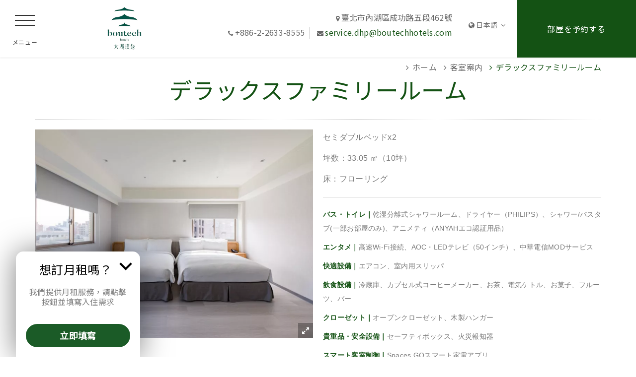

--- FILE ---
content_type: text/html; charset=UTF-8
request_url: https://www.dahuparkhotel.com.tw/ja/%E5%AE%A2%E5%AE%A4%E6%A1%88%E5%86%85/%E3%83%87%E3%83%A9%E3%83%83%E3%82%AF%E3%82%B9%E3%83%95%E3%82%A1%E3%83%9F%E3%83%AA%E3%83%BC%E3%83%AB%E3%83%BC%E3%83%A0/
body_size: 18950
content:
<!doctype html><!--[if lt IE 7 ]><html class="ie ie6 " lang="ja-JA"> <![endif]-->
<!--[if IE 7 ]><html class="ie ie7 " lang="ja-JA"> <![endif]-->
<!--[if IE 8 ]><html class="ie ie8 " lang="ja-JA"> <![endif]-->
<!--[if IE 9 ]><html class="ie ie9 " lang="ja-JA"> <![endif]-->
<!--[if (gte IE 9)|!(IE)]><!-->
<html lang="ja-JA" class="page-template page-template-template-single-room page-template-template-single-room-php page page-id-2589 page-child parent-pageid-2563 room_details default with_breadcrumb loading">
<!--<![endif]-->
<head>
  <meta charset="UTF-8"/>
  <meta http-equiv="Content-Type" content="text/html;charset=UTF-8">
  <meta name="viewport" content="width=device-width, initial-scale=1, maximum-scale=1">
  <meta http-equiv="Cache-control" content="public">

  <script type="text/javascript" no-loader>
    // Picture element HTML5 shiv
    document.createElement( "picture" );

    var hotel_cname = 'ASIATWHTLDahuParkHot';
    var theme_dir = 'https://www.dahuparkhotel.com.tw/wp-content/themes/pro-theme-magnolia';
    var slide_speed = '';
    var slide_timeout = '';
    var FBRESA = "https://redirect.fastbooking.com/DIRECTORY/";
    var FB_nb_day_delay = 0;
    var FB_useGoogleAnalytics = true;
    var FB_useAsyncGoogleAnalytics = true;
    var fb_open_in_new_tab = true ;

    var magnolia_additional_scripts = magnolia_additional_scripts || [];


    WebFontConfig = {
      custom: {
        families: ['FontAwesome'],
        urls: [
          // '//netdna.bootstrapcdn.com/font-awesome/4.6.3/css/font-awesome.css',
          'https://cdnjs.cloudflare.com/ajax/libs/font-awesome/4.7.0/css/font-awesome.min.css'
        ]
      },
      google: {
        families: [
          'Lato:300,300i,400,400i,700,700i:latin-ext',
          'EB Garamond:300,300i,400,400i,700,700i:latin-ext'
        ]
      }
      //   ,typekit: { id: 'zfi2ywm' }
    };
    (function(d) {
      var wf = d.createElement('script'), s = d.scripts[0];
      wf.src = 'https://ajax.googleapis.com/ajax/libs/webfont/1.6.16/webfont.js';
      s.parentNode.insertBefore(wf, s);
    })(document);
  </script>

  
          <!-- for Google -->
        <meta itemprop="name" content="title"/>
        <meta itemprop="description" content="meta_description"/>
        <meta itemprop="image" content="https://www.dahuparkhotel.com.tw/wp-content/uploads/sites/146/2022/12/Dahu221128_228.jpg"/>

        <!-- for Facebook -->
        <meta property="og:title" content="title"/>
        <meta property="og:type" content="article"/>
        <meta property="og:image" content="https://www.dahuparkhotel.com.tw/wp-content/uploads/sites/146/2022/12/Dahu221128_228.jpg"/>
        <meta property="og:url" content="http://www.dahuparkhotel.com.tw/ja/%E5%AE%A2%E5%AE%A4%E6%A1%88%E5%86%85/%E3%83%87%E3%83%A9%E3%83%83%E3%82%AF%E3%82%B9%E3%83%95%E3%82%A1%E3%83%9F%E3%83%AA%E3%83%BC%E3%83%AB%E3%83%BC%E3%83%A0/"/>
        <meta property="og:site_name" content="大湖旅館管理顧問股份有限公司 Boutech Dahu Park Hotel 83484332"/>
        <meta property="og:description" content="meta_description"/>

        <!-- for Twitter -->
        <meta name="twitter:card" content="summary">
        <meta name="twitter:url" content="http://www.dahuparkhotel.com.tw/ja/%E5%AE%A2%E5%AE%A4%E6%A1%88%E5%86%85/%E3%83%87%E3%83%A9%E3%83%83%E3%82%AF%E3%82%B9%E3%83%95%E3%82%A1%E3%83%9F%E3%83%AA%E3%83%BC%E3%83%AB%E3%83%BC%E3%83%A0/">
        <meta name="twitter:title" content="title">
        <meta name="twitter:description" content="meta_description">
        
  <style>

  #loading {
    width: 100%; height: 100%; background-color: #ccc; color: #333; text-align: center; display: table;
    position: fixed; top:0; left:0; right:0; bottom:0; z-index:999;
  }
  #loading span {
    display: table-cell; vertical-align: middle;  padding: 0 10px;
  }
  #loading img {
    display: block; margin:0 auto 20px; max-width: 100%;
  }


</style>
  
<meta name="description" content="meta_description"/>
<script type="text/javascript">
/* GA TRACKER */

/* Fb nb delay */

			var FB_nb_day_delay = 0;
</script>
<meta name="google-site-verification" content="iTMBlL9JptsenYNtne4s6ieB8Y20soHJORkYQWT0Rhw"/>



		<style>html { margin-top: 0px !important; } * html body { margin-top: 0px !important; }</style>
		<!--[if lt IE 9]>
			<script src="//html5shim.googlecode.com/svn/trunk/html5.js"></script>
		<![endif]-->
<script no-loader>/* Added by mu-plugin gmaps_keys_api_client.php */var fb__website_gmap_api_key = "AIzaSyA1MzJZrsVYuYjwYagZGSMF_8iDsIyfBFA";</script><!-- D-EdgeFBTrackingSupportsGA4 -->            <script no-loader>
                fb_tracking_var = {
                    usetracking: '1',
                };
                                fb_tracking_var.urls = ['book-secure.com', 'fastbooking.biz', 'redirect.fastbooking.com', 'fastbooking.co.uk'];
                                fb_tracking_var.usegtm = '1';

                fb_tracking_var.tracker = {id_hotel: 'UA-26853928-79', id_fastbooking_all: 'UA-4717938-7', "fb-ga4-dedge-id": "G-NZFJF5LM33"};dataLayer = [{id_hotel: 'UA-26853928-79', id_fastbooking_all: 'UA-4717938-7', "fb-ga4-dedge-id": "G-NZFJF5LM33"}];                fb_tracking_var.gtmfb = 'GTM-KKD942Q';
                (function(w,d,s,l,i){w[l]=w[l]||[];w[l].push({'gtm.start': new Date().getTime(),event:'gtm.js'});var f=d.getElementsByTagName(s)[0], j=d.createElement(s),dl=l!='dataLayer'?'&l='+l:'';j.async=true;j.src='https://www.googletagmanager.com/gtm.js?id='+i+dl;f.parentNode.insertBefore(j,f);})(window,document,'script','dataLayer','GTM-KKD942Q');
						                fb_tracking_var.events = [];
            </script>
                            <!-- D-EDGE Global GTM -->
                <script>
                    var dataLayer = window.dataLayer || [];
                    dataLayer.push({"event":"deglobal_pageview","deglobal_theme":"pro-theme-magnolia","deglobal_type":"legacy_template","deglobal_language":"ja","deglobal_page_type":"single-room","deglobal_be_type":"fbk","deglobal_be_hotel_id":"twtai31617","deglobal_be_group_id":"not_detected","deglobal_be_is_group":"no","deglobal_be_is_fusion":"not_detected","deglobal_cmp_type":"none"});
                    (function(w,d,s,l,i){w[l]=w[l]||[];w[l].push({'gtm.start':
                            new Date().getTime(),event:'gtm.js'});var f=d.getElementsByTagName(s)[0],
                        j=d.createElement(s),dl=l!='dataLayer'?'&l='+l:'';j.async=true;j.src=
                        'https://www.googletagmanager.com/gtm.js?id='+i+dl;f.parentNode.insertBefore(j,f);
                    })(window,document,'script','dataLayer','GTM-K3MPX9B4');
                </script>
                <script type="application/json" id="de_global_tracking_datalayer">{"event":"deglobal_pageview","deglobal_theme":"pro-theme-magnolia","deglobal_type":"legacy_template","deglobal_language":"ja","deglobal_page_type":"single-room","deglobal_be_type":"fbk","deglobal_be_hotel_id":"twtai31617","deglobal_be_group_id":"not_detected","deglobal_be_is_group":"no","deglobal_be_is_fusion":"not_detected","deglobal_cmp_type":"none"}</script>
                <!-- End D-EDGE Global GTM -->
                <meta name='robots' content='index, follow, max-image-preview:large, max-snippet:-1, max-video-preview:-1' />
<link rel="alternate" hreflang="zh-hant" href="https://www.dahuparkhotel.com.tw/rooms/%e8%b1%aa%e8%8f%af%e5%ae%b6%e5%ba%ad%e6%88%bf/" />
<link rel="alternate" hreflang="en" href="https://www.dahuparkhotel.com.tw/en/rooms/deluxe-family-room/" />
<link rel="alternate" hreflang="ja" href="https://www.dahuparkhotel.com.tw/ja/%e5%ae%a2%e5%ae%a4%e6%a1%88%e5%86%85/%e3%83%87%e3%83%a9%e3%83%83%e3%82%af%e3%82%b9%e3%83%95%e3%82%a1%e3%83%9f%e3%83%aa%e3%83%bc%e3%83%ab%e3%83%bc%e3%83%a0/" />
<link rel="alternate" hreflang="ko" href="https://www.dahuparkhotel.com.tw/ko/%eb%a3%b8-%ec%8a%a4%ed%83%80%ec%9d%bc/%eb%9f%ad%ec%85%94%eb%a6%ac-%ed%8c%a8%eb%b0%80%eb%a6%ac-%eb%a3%b8/" />
<link rel="alternate" hreflang="x-default" href="https://www.dahuparkhotel.com.tw/rooms/%e8%b1%aa%e8%8f%af%e5%ae%b6%e5%ba%ad%e6%88%bf/" />
<script no-loader type="text/javascript">var enable_avp_websdk = 0 ; var explain_price_text = "* Prices are per person / per night";</script>
	<!-- This site is optimized with the Yoast SEO plugin v22.3 - https://yoast.com/wordpress/plugins/seo/ -->
	<title>デラックスファミリールーム - Dahu Park Hotel</title>
	<link rel="canonical" href="https://www.dahuparkhotel.com.tw/ja/%e5%ae%a2%e5%ae%a4%e6%a1%88%e5%86%85/%e3%83%87%e3%83%a9%e3%83%83%e3%82%af%e3%82%b9%e3%83%95%e3%82%a1%e3%83%9f%e3%83%aa%e3%83%bc%e3%83%ab%e3%83%bc%e3%83%a0/" />
	<meta property="og:locale" content="ja_JP" />
	<meta property="og:type" content="article" />
	<meta property="og:title" content="デラックスファミリールーム - Dahu Park Hotel" />
	<meta property="og:description" content="セミダブルベッドx2 坪数：33.05 ㎡（10坪） 床：フローリング バス・トイレ｜乾湿分離式シャワールーム、ドライヤー（PHILIPS）、シャワー/バスタブ(一部お部屋のみ)、アニメティ（ANYAHエコ認証用品） エ [&hellip;]" />
	<meta property="og:url" content="https://www.dahuparkhotel.com.tw/ja/%e5%ae%a2%e5%ae%a4%e6%a1%88%e5%86%85/%e3%83%87%e3%83%a9%e3%83%83%e3%82%af%e3%82%b9%e3%83%95%e3%82%a1%e3%83%9f%e3%83%aa%e3%83%bc%e3%83%ab%e3%83%bc%e3%83%a0/" />
	<meta property="og:site_name" content="Dahu Park Hotel" />
	<meta property="og:image" content="https://www.dahuparkhotel.com.tw/wp-content/uploads/sites/146/2022/12/Dahu221128_228.jpg" />
	<meta property="og:image:width" content="1601" />
	<meta property="og:image:height" content="1200" />
	<meta property="og:image:type" content="image/jpeg" />
	<meta name="twitter:card" content="summary_large_image" />
	<script type="application/ld+json" class="yoast-schema-graph">{"@context":"https://schema.org","@graph":[{"@type":"WebPage","@id":"https://www.dahuparkhotel.com.tw/ja/%e5%ae%a2%e5%ae%a4%e6%a1%88%e5%86%85/%e3%83%87%e3%83%a9%e3%83%83%e3%82%af%e3%82%b9%e3%83%95%e3%82%a1%e3%83%9f%e3%83%aa%e3%83%bc%e3%83%ab%e3%83%bc%e3%83%a0/","url":"https://www.dahuparkhotel.com.tw/ja/%e5%ae%a2%e5%ae%a4%e6%a1%88%e5%86%85/%e3%83%87%e3%83%a9%e3%83%83%e3%82%af%e3%82%b9%e3%83%95%e3%82%a1%e3%83%9f%e3%83%aa%e3%83%bc%e3%83%ab%e3%83%bc%e3%83%a0/","name":"デラックスファミリールーム - Dahu Park Hotel","isPartOf":{"@id":"https://www.dahuparkhotel.com.tw/ja/#website"},"primaryImageOfPage":{"@id":"https://www.dahuparkhotel.com.tw/ja/%e5%ae%a2%e5%ae%a4%e6%a1%88%e5%86%85/%e3%83%87%e3%83%a9%e3%83%83%e3%82%af%e3%82%b9%e3%83%95%e3%82%a1%e3%83%9f%e3%83%aa%e3%83%bc%e3%83%ab%e3%83%bc%e3%83%a0/#primaryimage"},"image":{"@id":"https://www.dahuparkhotel.com.tw/ja/%e5%ae%a2%e5%ae%a4%e6%a1%88%e5%86%85/%e3%83%87%e3%83%a9%e3%83%83%e3%82%af%e3%82%b9%e3%83%95%e3%82%a1%e3%83%9f%e3%83%aa%e3%83%bc%e3%83%ab%e3%83%bc%e3%83%a0/#primaryimage"},"thumbnailUrl":"https://www.dahuparkhotel.com.tw/wp-content/uploads/sites/146/2022/12/Dahu221128_228.jpg","datePublished":"2023-04-21T01:55:57+00:00","dateModified":"2023-04-21T01:55:57+00:00","breadcrumb":{"@id":"https://www.dahuparkhotel.com.tw/ja/%e5%ae%a2%e5%ae%a4%e6%a1%88%e5%86%85/%e3%83%87%e3%83%a9%e3%83%83%e3%82%af%e3%82%b9%e3%83%95%e3%82%a1%e3%83%9f%e3%83%aa%e3%83%bc%e3%83%ab%e3%83%bc%e3%83%a0/#breadcrumb"},"inLanguage":"ja","potentialAction":[{"@type":"ReadAction","target":["https://www.dahuparkhotel.com.tw/ja/%e5%ae%a2%e5%ae%a4%e6%a1%88%e5%86%85/%e3%83%87%e3%83%a9%e3%83%83%e3%82%af%e3%82%b9%e3%83%95%e3%82%a1%e3%83%9f%e3%83%aa%e3%83%bc%e3%83%ab%e3%83%bc%e3%83%a0/"]}]},{"@type":"ImageObject","inLanguage":"ja","@id":"https://www.dahuparkhotel.com.tw/ja/%e5%ae%a2%e5%ae%a4%e6%a1%88%e5%86%85/%e3%83%87%e3%83%a9%e3%83%83%e3%82%af%e3%82%b9%e3%83%95%e3%82%a1%e3%83%9f%e3%83%aa%e3%83%bc%e3%83%ab%e3%83%bc%e3%83%a0/#primaryimage","url":"https://www.dahuparkhotel.com.tw/wp-content/uploads/sites/146/2022/12/Dahu221128_228.jpg","contentUrl":"https://www.dahuparkhotel.com.tw/wp-content/uploads/sites/146/2022/12/Dahu221128_228.jpg","width":1601,"height":1200},{"@type":"BreadcrumbList","@id":"https://www.dahuparkhotel.com.tw/ja/%e5%ae%a2%e5%ae%a4%e6%a1%88%e5%86%85/%e3%83%87%e3%83%a9%e3%83%83%e3%82%af%e3%82%b9%e3%83%95%e3%82%a1%e3%83%9f%e3%83%aa%e3%83%bc%e3%83%ab%e3%83%bc%e3%83%a0/#breadcrumb","itemListElement":[{"@type":"ListItem","position":1,"name":"首頁","item":"https://www.dahuparkhotel.com.tw/ja/"},{"@type":"ListItem","position":2,"name":"客室案内","item":"https://www.dahuparkhotel.com.tw/ja/%e5%ae%a2%e5%ae%a4%e6%a1%88%e5%86%85/"},{"@type":"ListItem","position":3,"name":"デラックスファミリールーム"}]},{"@type":"WebSite","@id":"https://www.dahuparkhotel.com.tw/ja/#website","url":"https://www.dahuparkhotel.com.tw/ja/","name":"Dahu Park Hotel","description":"Just another D-EDGE CMS Asia Pacific site","potentialAction":[{"@type":"SearchAction","target":{"@type":"EntryPoint","urlTemplate":"https://www.dahuparkhotel.com.tw/ja/?s={search_term_string}"},"query-input":"required name=search_term_string"}],"inLanguage":"ja"}]}</script>
	<!-- / Yoast SEO plugin. -->


<link rel='dns-prefetch' href='//cdn.jsdelivr.net' />
<link rel='dns-prefetch' href='//cdnjs.cloudflare.com' />
<link rel='dns-prefetch' href='//websdk.fastbooking-services.com' />
<link rel='dns-prefetch' href='//s7.addthis.com' />
<style id='classic-theme-styles-inline-css' type='text/css'>
/*! This file is auto-generated */
.wp-block-button__link{color:#fff;background-color:#32373c;border-radius:9999px;box-shadow:none;text-decoration:none;padding:calc(.667em + 2px) calc(1.333em + 2px);font-size:1.125em}.wp-block-file__button{background:#32373c;color:#fff;text-decoration:none}
</style>
<style id='global-styles-inline-css' type='text/css'>
body{--wp--preset--color--black: #000000;--wp--preset--color--cyan-bluish-gray: #abb8c3;--wp--preset--color--white: #ffffff;--wp--preset--color--pale-pink: #f78da7;--wp--preset--color--vivid-red: #cf2e2e;--wp--preset--color--luminous-vivid-orange: #ff6900;--wp--preset--color--luminous-vivid-amber: #fcb900;--wp--preset--color--light-green-cyan: #7bdcb5;--wp--preset--color--vivid-green-cyan: #00d084;--wp--preset--color--pale-cyan-blue: #8ed1fc;--wp--preset--color--vivid-cyan-blue: #0693e3;--wp--preset--color--vivid-purple: #9b51e0;--wp--preset--gradient--vivid-cyan-blue-to-vivid-purple: linear-gradient(135deg,rgba(6,147,227,1) 0%,rgb(155,81,224) 100%);--wp--preset--gradient--light-green-cyan-to-vivid-green-cyan: linear-gradient(135deg,rgb(122,220,180) 0%,rgb(0,208,130) 100%);--wp--preset--gradient--luminous-vivid-amber-to-luminous-vivid-orange: linear-gradient(135deg,rgba(252,185,0,1) 0%,rgba(255,105,0,1) 100%);--wp--preset--gradient--luminous-vivid-orange-to-vivid-red: linear-gradient(135deg,rgba(255,105,0,1) 0%,rgb(207,46,46) 100%);--wp--preset--gradient--very-light-gray-to-cyan-bluish-gray: linear-gradient(135deg,rgb(238,238,238) 0%,rgb(169,184,195) 100%);--wp--preset--gradient--cool-to-warm-spectrum: linear-gradient(135deg,rgb(74,234,220) 0%,rgb(151,120,209) 20%,rgb(207,42,186) 40%,rgb(238,44,130) 60%,rgb(251,105,98) 80%,rgb(254,248,76) 100%);--wp--preset--gradient--blush-light-purple: linear-gradient(135deg,rgb(255,206,236) 0%,rgb(152,150,240) 100%);--wp--preset--gradient--blush-bordeaux: linear-gradient(135deg,rgb(254,205,165) 0%,rgb(254,45,45) 50%,rgb(107,0,62) 100%);--wp--preset--gradient--luminous-dusk: linear-gradient(135deg,rgb(255,203,112) 0%,rgb(199,81,192) 50%,rgb(65,88,208) 100%);--wp--preset--gradient--pale-ocean: linear-gradient(135deg,rgb(255,245,203) 0%,rgb(182,227,212) 50%,rgb(51,167,181) 100%);--wp--preset--gradient--electric-grass: linear-gradient(135deg,rgb(202,248,128) 0%,rgb(113,206,126) 100%);--wp--preset--gradient--midnight: linear-gradient(135deg,rgb(2,3,129) 0%,rgb(40,116,252) 100%);--wp--preset--font-size--small: 13px;--wp--preset--font-size--medium: 20px;--wp--preset--font-size--large: 36px;--wp--preset--font-size--x-large: 42px;--wp--preset--spacing--20: 0.44rem;--wp--preset--spacing--30: 0.67rem;--wp--preset--spacing--40: 1rem;--wp--preset--spacing--50: 1.5rem;--wp--preset--spacing--60: 2.25rem;--wp--preset--spacing--70: 3.38rem;--wp--preset--spacing--80: 5.06rem;--wp--preset--shadow--natural: 6px 6px 9px rgba(0, 0, 0, 0.2);--wp--preset--shadow--deep: 12px 12px 50px rgba(0, 0, 0, 0.4);--wp--preset--shadow--sharp: 6px 6px 0px rgba(0, 0, 0, 0.2);--wp--preset--shadow--outlined: 6px 6px 0px -3px rgba(255, 255, 255, 1), 6px 6px rgba(0, 0, 0, 1);--wp--preset--shadow--crisp: 6px 6px 0px rgba(0, 0, 0, 1);}:where(.is-layout-flex){gap: 0.5em;}:where(.is-layout-grid){gap: 0.5em;}body .is-layout-flow > .alignleft{float: left;margin-inline-start: 0;margin-inline-end: 2em;}body .is-layout-flow > .alignright{float: right;margin-inline-start: 2em;margin-inline-end: 0;}body .is-layout-flow > .aligncenter{margin-left: auto !important;margin-right: auto !important;}body .is-layout-constrained > .alignleft{float: left;margin-inline-start: 0;margin-inline-end: 2em;}body .is-layout-constrained > .alignright{float: right;margin-inline-start: 2em;margin-inline-end: 0;}body .is-layout-constrained > .aligncenter{margin-left: auto !important;margin-right: auto !important;}body .is-layout-constrained > :where(:not(.alignleft):not(.alignright):not(.alignfull)){max-width: var(--wp--style--global--content-size);margin-left: auto !important;margin-right: auto !important;}body .is-layout-constrained > .alignwide{max-width: var(--wp--style--global--wide-size);}body .is-layout-flex{display: flex;}body .is-layout-flex{flex-wrap: wrap;align-items: center;}body .is-layout-flex > *{margin: 0;}body .is-layout-grid{display: grid;}body .is-layout-grid > *{margin: 0;}:where(.wp-block-columns.is-layout-flex){gap: 2em;}:where(.wp-block-columns.is-layout-grid){gap: 2em;}:where(.wp-block-post-template.is-layout-flex){gap: 1.25em;}:where(.wp-block-post-template.is-layout-grid){gap: 1.25em;}.has-black-color{color: var(--wp--preset--color--black) !important;}.has-cyan-bluish-gray-color{color: var(--wp--preset--color--cyan-bluish-gray) !important;}.has-white-color{color: var(--wp--preset--color--white) !important;}.has-pale-pink-color{color: var(--wp--preset--color--pale-pink) !important;}.has-vivid-red-color{color: var(--wp--preset--color--vivid-red) !important;}.has-luminous-vivid-orange-color{color: var(--wp--preset--color--luminous-vivid-orange) !important;}.has-luminous-vivid-amber-color{color: var(--wp--preset--color--luminous-vivid-amber) !important;}.has-light-green-cyan-color{color: var(--wp--preset--color--light-green-cyan) !important;}.has-vivid-green-cyan-color{color: var(--wp--preset--color--vivid-green-cyan) !important;}.has-pale-cyan-blue-color{color: var(--wp--preset--color--pale-cyan-blue) !important;}.has-vivid-cyan-blue-color{color: var(--wp--preset--color--vivid-cyan-blue) !important;}.has-vivid-purple-color{color: var(--wp--preset--color--vivid-purple) !important;}.has-black-background-color{background-color: var(--wp--preset--color--black) !important;}.has-cyan-bluish-gray-background-color{background-color: var(--wp--preset--color--cyan-bluish-gray) !important;}.has-white-background-color{background-color: var(--wp--preset--color--white) !important;}.has-pale-pink-background-color{background-color: var(--wp--preset--color--pale-pink) !important;}.has-vivid-red-background-color{background-color: var(--wp--preset--color--vivid-red) !important;}.has-luminous-vivid-orange-background-color{background-color: var(--wp--preset--color--luminous-vivid-orange) !important;}.has-luminous-vivid-amber-background-color{background-color: var(--wp--preset--color--luminous-vivid-amber) !important;}.has-light-green-cyan-background-color{background-color: var(--wp--preset--color--light-green-cyan) !important;}.has-vivid-green-cyan-background-color{background-color: var(--wp--preset--color--vivid-green-cyan) !important;}.has-pale-cyan-blue-background-color{background-color: var(--wp--preset--color--pale-cyan-blue) !important;}.has-vivid-cyan-blue-background-color{background-color: var(--wp--preset--color--vivid-cyan-blue) !important;}.has-vivid-purple-background-color{background-color: var(--wp--preset--color--vivid-purple) !important;}.has-black-border-color{border-color: var(--wp--preset--color--black) !important;}.has-cyan-bluish-gray-border-color{border-color: var(--wp--preset--color--cyan-bluish-gray) !important;}.has-white-border-color{border-color: var(--wp--preset--color--white) !important;}.has-pale-pink-border-color{border-color: var(--wp--preset--color--pale-pink) !important;}.has-vivid-red-border-color{border-color: var(--wp--preset--color--vivid-red) !important;}.has-luminous-vivid-orange-border-color{border-color: var(--wp--preset--color--luminous-vivid-orange) !important;}.has-luminous-vivid-amber-border-color{border-color: var(--wp--preset--color--luminous-vivid-amber) !important;}.has-light-green-cyan-border-color{border-color: var(--wp--preset--color--light-green-cyan) !important;}.has-vivid-green-cyan-border-color{border-color: var(--wp--preset--color--vivid-green-cyan) !important;}.has-pale-cyan-blue-border-color{border-color: var(--wp--preset--color--pale-cyan-blue) !important;}.has-vivid-cyan-blue-border-color{border-color: var(--wp--preset--color--vivid-cyan-blue) !important;}.has-vivid-purple-border-color{border-color: var(--wp--preset--color--vivid-purple) !important;}.has-vivid-cyan-blue-to-vivid-purple-gradient-background{background: var(--wp--preset--gradient--vivid-cyan-blue-to-vivid-purple) !important;}.has-light-green-cyan-to-vivid-green-cyan-gradient-background{background: var(--wp--preset--gradient--light-green-cyan-to-vivid-green-cyan) !important;}.has-luminous-vivid-amber-to-luminous-vivid-orange-gradient-background{background: var(--wp--preset--gradient--luminous-vivid-amber-to-luminous-vivid-orange) !important;}.has-luminous-vivid-orange-to-vivid-red-gradient-background{background: var(--wp--preset--gradient--luminous-vivid-orange-to-vivid-red) !important;}.has-very-light-gray-to-cyan-bluish-gray-gradient-background{background: var(--wp--preset--gradient--very-light-gray-to-cyan-bluish-gray) !important;}.has-cool-to-warm-spectrum-gradient-background{background: var(--wp--preset--gradient--cool-to-warm-spectrum) !important;}.has-blush-light-purple-gradient-background{background: var(--wp--preset--gradient--blush-light-purple) !important;}.has-blush-bordeaux-gradient-background{background: var(--wp--preset--gradient--blush-bordeaux) !important;}.has-luminous-dusk-gradient-background{background: var(--wp--preset--gradient--luminous-dusk) !important;}.has-pale-ocean-gradient-background{background: var(--wp--preset--gradient--pale-ocean) !important;}.has-electric-grass-gradient-background{background: var(--wp--preset--gradient--electric-grass) !important;}.has-midnight-gradient-background{background: var(--wp--preset--gradient--midnight) !important;}.has-small-font-size{font-size: var(--wp--preset--font-size--small) !important;}.has-medium-font-size{font-size: var(--wp--preset--font-size--medium) !important;}.has-large-font-size{font-size: var(--wp--preset--font-size--large) !important;}.has-x-large-font-size{font-size: var(--wp--preset--font-size--x-large) !important;}
.wp-block-navigation a:where(:not(.wp-element-button)){color: inherit;}
:where(.wp-block-post-template.is-layout-flex){gap: 1.25em;}:where(.wp-block-post-template.is-layout-grid){gap: 1.25em;}
:where(.wp-block-columns.is-layout-flex){gap: 2em;}:where(.wp-block-columns.is-layout-grid){gap: 2em;}
.wp-block-pullquote{font-size: 1.5em;line-height: 1.6;}
</style>
<link rel='stylesheet' id='fbdeal-css' href='https://www.dahuparkhotel.com.tw/wp-content/plugins/fb-deal/css/fbdeal.css' type='text/css' media='all' />
<link rel='stylesheet' id='libraries-css' href='https://www.dahuparkhotel.com.tw/wp-content/themes/pro-theme-magnolia/css/libraries.css?ver=2018-07-27' type='text/css' media='all' />
<link rel='stylesheet' id='dynamic_calendar-style-css-css' href='https://www.dahuparkhotel.com.tw/wp-content/themes/pro-theme-magnolia/css/dynacalendar-style.css' type='text/css' media='all' />
<link rel='stylesheet' id='dynamic_calendar-css-css' href='https://www.dahuparkhotel.com.tw/wp-content/themes/pro-theme-magnolia/css/dynacalendar.css' type='text/css' media='all' />
<link rel='stylesheet' id='magnolia_style-css' href='https://www.dahuparkhotel.com.tw/wp-content/themes/pro-theme-magnolia/css/main.css?ver=2018-07-27' type='text/css' media='all' />
<link rel='stylesheet' id='magnolia_custom_style-css' href='https://www.dahuparkhotel.com.tw/wp-content/themes/dahu-park-hotel/css/custom_style.css?ver=2018-07-27' type='text/css' media='all' />
<script type="text/javascript" src="//cdn.jsdelivr.net/npm/jquery@2.2.4/dist/jquery.min.js" id="jquery-js"></script>
<script type="text/javascript" src="https://www.dahuparkhotel.com.tw/wp-includes/js/jquery/ui/core.min.js?ver=1.13.2" id="jquery-ui-core-js"></script>
<script type="text/javascript" src="https://www.dahuparkhotel.com.tw/wp-includes/js/jquery/ui/datepicker.min.js?ver=1.13.2" id="jquery-ui-datepicker-js"></script>
<script type="text/javascript" id="jquery-ui-datepicker-js-after">
/* <![CDATA[ */
jQuery(function(jQuery){jQuery.datepicker.setDefaults({"closeText":"\u9589\u3058\u308b","currentText":"\u4eca\u65e5","monthNames":["1\u6708","2\u6708","3\u6708","4\u6708","5\u6708","6\u6708","7\u6708","8\u6708","9\u6708","10\u6708","11\u6708","12\u6708"],"monthNamesShort":["1\u6708","2\u6708","3\u6708","4\u6708","5\u6708","6\u6708","7\u6708","8\u6708","9\u6708","10\u6708","11\u6708","12\u6708"],"nextText":"\u6b21","prevText":"\u524d","dayNames":["\u65e5\u66dc\u65e5","\u6708\u66dc\u65e5","\u706b\u66dc\u65e5","\u6c34\u66dc\u65e5","\u6728\u66dc\u65e5","\u91d1\u66dc\u65e5","\u571f\u66dc\u65e5"],"dayNamesShort":["\u65e5","\u6708","\u706b","\u6c34","\u6728","\u91d1","\u571f"],"dayNamesMin":["\u65e5","\u6708","\u706b","\u6c34","\u6728","\u91d1","\u571f"],"dateFormat":"yy-mm-dd","firstDay":1,"isRTL":false});});
/* ]]> */
</script>
<script type="text/javascript" src="https://www.dahuparkhotel.com.tw/wp-content/themes/pro-theme-magnolia/js/libraries.min.js" id="libraries-js"></script>
<script type="text/javascript" src="https://www.dahuparkhotel.com.tw/wp-content/plugins/fbcmsv2/assets/js/fblib.js" id="fblib-js"></script>
<link rel="https://api.w.org/" href="https://www.dahuparkhotel.com.tw/ja/wp-json/" /><link rel="alternate" type="application/json" href="https://www.dahuparkhotel.com.tw/ja/wp-json/wp/v2/pages/2589" /><link rel='shortlink' href='https://www.dahuparkhotel.com.tw/ja/?p=2589' />
<link rel="apple-touch-icon" sizes="180x180" href="/wp-content/uploads/sites/146/fb_favicon/apple-touch-icon.png">
<link rel="icon" type="image/png" sizes="32x32" href="/wp-content/uploads/sites/146/fb_favicon/favicon-32x32.png">
<link rel="icon" type="image/png" sizes="16x16" href="/wp-content/uploads/sites/146/fb_favicon/favicon-16x16.png">
<link rel="manifest" href="/wp-content/uploads/sites/146/fb_favicon/site.webmanifest">
<link rel="shortcut icon" href="/wp-content/uploads/sites/146/fb_favicon/favicon.ico">
<meta name="msapplication-TileColor" content="#da532c">
<meta name="msapplication-config" content="/wp-content/uploads/sites/146/fb_favicon/browserconfig.xml">
<meta name="theme-color" content="#ffffff">

  <!--[if lt IE 9]>
    <script type="text/javascript" src="https://cdnjs.cloudflare.com/ajax/libs/html5shiv/3.7.3/html5shiv.min.js"></script>
  <![endif]-->

</head>

<body class="page-template page-template-template-single-room page-template-template-single-room-php page page-id-2589 page-child parent-pageid-2563 room_details default with_breadcrumb " >

  <div id="loading" >
    <span>        <img src="https://www.dahuparkhotel.com.tw/wp-content/uploads/sites/146/2023/04/logo2-2-1-removebg-preview.png" alt="Dahu Park Hotel">読み込み中…    </span>
</div>
  <div class="seobar_wrap clearfix">
    <div id="seobar_wrapper" class="clearfix">
        <div class="seobar"><h1>h1</h1><span>h1_extra</span></div>    </div>
  </div>

  <div id="header_wrapper" class="page-template page-template-template-single-room page-template-template-single-room-php page page-id-2589 page-child parent-pageid-2563 room_details default with_breadcrumb ">
  <div id="header" class="">
    <header>

           <a id="back_mobile" class="hidden-md hidden-lg" href="javascript:;" onclick="window.history.back()">
    <span class="fa fa-long-arrow-left"></span>
  </a>
         <a id="open_menu" class="open_menu hidden-xs hidden-sm" href="javascript:;">
  <span class="icon"><span class="bar"></span></span>
  <span class="text">メニュー</span>
</a>
         <div id="logo" class="hidden-xs hidden-sm" style="">
    <a class="logo" href="https://www.dahuparkhotel.com.tw/ja/">
        <img src="https://www.dahuparkhotel.com.tw/wp-content/uploads/sites/146/2023/04/logo2-2-1-removebg-preview.png" alt="Dahu Park Hotel">
    </a>
    <a class="logo_custom" href="https://www.dahuparkhotel.com.tw/ja/">
        <img src="https://www.dahuparkhotel.com.tw/wp-content/uploads/sites/146/2023/01/logo2-3.png" alt="Dahu Park Hotel">
    </a>
</div>    <div id="logo_mobile" class="hidden-md hidden-lg">
        <a class="link" href="https://www.dahuparkhotel.com.tw/ja/">
          <span class="box"><span>Dahu Park Hotel</span></span>
        </a>
    </div>
        <a class="hidden-xs hidden-sm" href="javascript:;" id="open_dynamic_calendar">&nbsp;</a>        <a id="open_booking" class="open_booking button hidden-xs hidden-sm" href="javascript:;">
            <span class="label">部屋を予約する</span>
                    </a>


        <div class="open_langs hidden-xs hidden-sm">
  <a id="open_languages" href="javascript:;"><span class="fa fa-globe"></span>日本語    <span class="fa fa-angle-down"></span>
  </a>
</div>
        
        
<div id="header_contacts" class="hotel_contacts">
  
  <div class="hidden-xs hidden-sm hidden-md">
    <span class="line address">
      <span class="element_data">臺北市內湖區成功路五段462號         </span>
    </span>      <span class="line phone">
        <span class="element_data">+886-2-2633-8555</span>
      </span>      <span class="line mail">
        <a class="element_data" href="mailto:service.dhp@boutechhotels.com">service.dhp@boutechhotels.com</a>
      </span>
  </div>
      <div class="hidden-xs hidden-sm hidden-lg">        <a class="fa fa-envelope contacts_button" href="mailto:service.dhp@boutechhotels.com"></a>        <a class="fa fa-phone contacts_button" href="tel:+886-2-2633-8555"></a>        <a class="fa fa-map-marker contacts_button" href="https://www.dahuparkhotel.com.tw/ja/%e3%82%a2%e3%82%af%e3%82%bb%e3%82%b9/"></a>    </div>      <a id="phone_us" class="hidden-md hidden-lg" href="tel:+886-2-2633-8555">
      <span class="fa fa-phone"></span>
    </a>
</div>


         

        <div id="lang_mobile" class="hidden-md hidden-lg">
  <select onchange="if (this.value) { if(this.value.indexOf('#!_blank') !== -1) { window.open(this.value.replace('#!_blank', ''), '_blank') } else { window.location.href=this.value;} }"><option value="https://www.dahuparkhotel.com.tw/rooms/%e8%b1%aa%e8%8f%af%e5%ae%b6%e5%ba%ad%e6%88%bf/" >繁體中文</option><option value="https://www.dahuparkhotel.com.tw/en/rooms/deluxe-family-room/" >English</option><option value="https://www.dahuparkhotel.com.tw/ja/%e5%ae%a2%e5%ae%a4%e6%a1%88%e5%86%85/%e3%83%87%e3%83%a9%e3%83%83%e3%82%af%e3%82%b9%e3%83%95%e3%82%a1%e3%83%9f%e3%83%aa%e3%83%bc%e3%83%ab%e3%83%bc%e3%83%a0/" selected="selected">日本語</option><option value="https://www.dahuparkhotel.com.tw/ko/%eb%a3%b8-%ec%8a%a4%ed%83%80%ec%9d%bc/%eb%9f%ad%ec%85%94%eb%a6%ac-%ed%8c%a8%eb%b0%80%eb%a6%ac-%eb%a3%b8/" >한국어</option></select></div>
    </header>
  </div>
</div>
  
<div id="sidebar_overlay"></div>
<div id="sidebar">
    <a href="javascript:;" class="close_sidebar"><span class="cross">&nbsp;</span></a>
    <div id="sidebar_box">
        <div id="main_menu" class="clearfix ">
            <div class="menu_box ">
                <nav role="navigation">
                    <ul class="menu clearfix">
                      <li id="menu-item-2682" class="menu-item menu-item-type-post_type menu-item-object-page menu-item-home menu-item-2682"><a href="https://www.dahuparkhotel.com.tw/ja/">Dahu Park Hotelへようこそ！</a></li>
<li id="menu-item-2693" class="menu-item menu-item-type-post_type menu-item-object-page menu-item-2693"><a href="https://www.dahuparkhotel.com.tw/ja/%e5%89%b2%e5%bc%95%e3%83%bb%e5%84%aa%e5%be%85%e3%82%b5%e3%83%bc%e3%83%93%e3%82%b9/">割引・優待サービス</a></li>
<li id="menu-item-2824" class="menu-item menu-item-type-post_type menu-item-object-page current-page-ancestor current-menu-ancestor current-menu-parent current-page-parent current_page_parent current_page_ancestor menu-item-has-children dropdown active menu-item-2824"><a href="https://www.dahuparkhotel.com.tw/ja/%e5%ae%a2%e5%ae%a4%e6%a1%88%e5%86%85/" class="dropdown-toggle" >客室案内<span class="more_li"><span class="fa fa-angle-down"></span></span></a>
<ul class="dropdown-menu  sub-menu depth_0">
	<li id="menu-item-2685" class="menu-item menu-item-type-post_type menu-item-object-page menu-item-2685"><a href="https://www.dahuparkhotel.com.tw/ja/%e5%ae%a2%e5%ae%a4%e6%a1%88%e5%86%85/%e3%82%a8%e3%83%ac%e3%82%ac%e3%83%b3%e3%83%88%e3%83%ab%e3%83%bc%e3%83%a0/">アーバンダブルルーム</a></li>
	<li id="menu-item-2689" class="menu-item menu-item-type-post_type menu-item-object-page current-menu-item page_item page-item-2589 current_page_item active menu-item-2689"><a href="https://www.dahuparkhotel.com.tw/ja/%e5%ae%a2%e5%ae%a4%e6%a1%88%e5%86%85/%e3%83%87%e3%83%a9%e3%83%83%e3%82%af%e3%82%b9%e3%83%95%e3%82%a1%e3%83%9f%e3%83%aa%e3%83%bc%e3%83%ab%e3%83%bc%e3%83%a0/">デラックスファミリールーム</a></li>
	<li id="menu-item-2686" class="menu-item menu-item-type-post_type menu-item-object-page menu-item-2686"><a href="https://www.dahuparkhotel.com.tw/ja/%e5%ae%a2%e5%ae%a4%e6%a1%88%e5%86%85/superior-room/">スーペリアルーム</a></li>
	<li id="menu-item-2687" class="menu-item menu-item-type-post_type menu-item-object-page menu-item-2687"><a href="https://www.dahuparkhotel.com.tw/ja/%e5%ae%a2%e5%ae%a4%e6%a1%88%e5%86%85/premium-room-double-bed/">プレミアム  ダブル ルーム</a></li>
	<li id="menu-item-2688" class="menu-item menu-item-type-post_type menu-item-object-page menu-item-2688"><a href="https://www.dahuparkhotel.com.tw/ja/%e5%ae%a2%e5%ae%a4%e6%a1%88%e5%86%85/premium-room-twin-bed/">プレミアム  ツイン ルーム</a></li>
	<li id="menu-item-2690" class="menu-item menu-item-type-post_type menu-item-object-page menu-item-2690"><a href="https://www.dahuparkhotel.com.tw/ja/%e5%ae%a2%e5%ae%a4%e6%a1%88%e5%86%85/%e3%82%b9%e3%82%a4%e3%83%bc%e3%83%88%e3%83%ab%e3%83%bc%e3%83%a0/">ボウテック‧ジュニアキングスイートルーム</a></li>
	<li id="menu-item-2691" class="menu-item menu-item-type-post_type menu-item-object-page menu-item-2691"><a href="https://www.dahuparkhotel.com.tw/ja/%e5%ae%a2%e5%ae%a4%e6%a1%88%e5%86%85/boutech-101-executive-king-suite-room/">101ボウテック‧スイートルーム</a></li>
	<li id="menu-item-2692" class="menu-item menu-item-type-post_type menu-item-object-page menu-item-2692"><a href="https://www.dahuparkhotel.com.tw/ja/%e5%ae%a2%e5%ae%a4%e6%a1%88%e5%86%85/%e3%82%ad%e3%83%a3%e3%83%b3%e3%82%bb%e3%83%ab%e3%83%9d%e3%83%aa%e3%82%b7%e3%83%bc/">キャンセルポリシー</a></li>
</ul>
</li>
<li id="menu-item-2694" class="menu-item menu-item-type-post_type menu-item-object-page menu-item-2694"><a href="https://www.dahuparkhotel.com.tw/ja/%e3%81%94%e5%ae%bf%e6%b3%8a%e3%81%ae%e3%81%8a%e7%b4%84%e6%9d%9f%e3%81%a8%e6%b3%a8%e6%84%8f%e4%ba%8b%e9%a0%85/">ご宿泊のお約束と注意事項</a></li>
<li id="menu-item-2825" class="menu-item menu-item-type-post_type menu-item-object-page menu-item-has-children dropdown menu-item-2825"><a href="https://www.dahuparkhotel.com.tw/ja/%e3%83%ac%e3%82%b9%e3%83%88%e3%83%a9%e3%83%b3/" class="dropdown-toggle" >レストラン<span class="more_li"><span class="fa fa-angle-down"></span></span></a>
<ul class="dropdown-menu  sub-menu depth_0">
	<li id="menu-item-2696" class="menu-item menu-item-type-post_type menu-item-object-page menu-item-2696"><a href="https://www.dahuparkhotel.com.tw/ja/%e3%83%ac%e3%82%b9%e3%83%88%e3%83%a9%e3%83%b3/%e6%99%a8%e4%b9%8b%e5%85%89-%e6%9c%9d%e9%a3%9f/">晨之光-朝食</a></li>
</ul>
</li>
<li id="menu-item-2826" class="menu-item menu-item-type-post_type menu-item-object-page menu-item-has-children dropdown menu-item-2826"><a href="https://www.dahuparkhotel.com.tw/ja/%e6%96%bd%e8%a8%ad%e3%83%bb%e3%82%b5%e3%83%bc%e3%83%93%e3%82%b9/" class="dropdown-toggle" >施設・サービス<span class="more_li"><span class="fa fa-angle-down"></span></span></a>
<ul class="dropdown-menu  sub-menu depth_0">
	<li id="menu-item-2699" class="menu-item menu-item-type-post_type menu-item-object-page menu-item-2699"><a href="https://www.dahuparkhotel.com.tw/ja/%e6%96%bd%e8%a8%ad%e3%83%bb%e3%82%b5%e3%83%bc%e3%83%93%e3%82%b9/%e3%83%95%e3%82%a3%e3%83%83%e3%83%88%e3%83%8d%e3%82%b9%e3%82%b8%e3%83%a0/">フィットネスジム</a></li>
	<li id="menu-item-2700" class="menu-item menu-item-type-post_type menu-item-object-page menu-item-2700"><a href="https://www.dahuparkhotel.com.tw/ja/%e6%96%bd%e8%a8%ad%e3%83%bb%e3%82%b5%e3%83%bc%e3%83%93%e3%82%b9/%e3%83%a9%e3%83%b3%e3%83%89%e3%83%aa%e3%83%bc%e3%83%ab%e3%83%bc%e3%83%a0/">ランドリールーム</a></li>
	<li id="menu-item-2701" class="menu-item menu-item-type-post_type menu-item-object-page menu-item-2701"><a href="https://www.dahuparkhotel.com.tw/ja/%e6%96%bd%e8%a8%ad%e3%83%bb%e3%82%b5%e3%83%bc%e3%83%93%e3%82%b9/%e4%bc%9a%e8%ad%b0%e5%ae%a4/">会議室</a></li>
	<li id="menu-item-2703" class="menu-item menu-item-type-post_type menu-item-object-page menu-item-2703"><a href="https://www.dahuparkhotel.com.tw/ja/%e6%96%bd%e8%a8%ad%e3%83%bb%e3%82%b5%e3%83%bc%e3%83%93%e3%82%b9/%e8%87%aa%e8%bb%a2%e8%bb%8a%e9%a7%90%e8%bc%aa%e5%a0%b4/">自転車駐輪場</a></li>
</ul>
</li>
<li id="menu-item-2827" class="menu-item menu-item-type-post_type menu-item-object-page menu-item-2827"><a href="https://www.dahuparkhotel.com.tw/ja/%e3%82%a2%e3%82%af%e3%82%bb%e3%82%b9/">アクセス</a></li>
<li id="menu-item-2704" class="menu-item menu-item-type-post_type menu-item-object-page menu-item-2704"><a href="https://www.dahuparkhotel.com.tw/ja/%e5%91%a8%e8%be%ba%e3%82%b9%e3%83%9d%e3%83%83%e3%83%88/">周辺スポット</a></li>
                    </ul>
                </nav>
            </div>
        </div>
        
    </div>
</div>


  <div id="languages_menu" class="hidden-sm hidden-xs">
  <a href="javascript:;" id="close_lang"><span class="cross">&nbsp;</span></a>
  <div id="custom_languages">
    <div id="custom_lang_list" class="">
      <div class="title">言語を選択する</div>
      <div class="langs_list clearfix"><div class="lang_sel_list"><a class="lang_link zh-hant lang_sel_other" href="https://www.dahuparkhotel.com.tw/rooms/%e8%b1%aa%e8%8f%af%e5%ae%b6%e5%ba%ad%e6%88%bf/" ><span class="flag zh-hant"></span><span class="label">繁體中文</span></a><a class="lang_link ko lang_sel_other" href="https://www.dahuparkhotel.com.tw/ko/%eb%a3%b8-%ec%8a%a4%ed%83%80%ec%9d%bc/%eb%9f%ad%ec%85%94%eb%a6%ac-%ed%8c%a8%eb%b0%80%eb%a6%ac-%eb%a3%b8/" ><span class="flag ko"></span><span class="label">한국어</span></a><a class="lang_link ja lang_sel_sel" href="https://www.dahuparkhotel.com.tw/ja/%e5%ae%a2%e5%ae%a4%e6%a1%88%e5%86%85/%e3%83%87%e3%83%a9%e3%83%83%e3%82%af%e3%82%b9%e3%83%95%e3%82%a1%e3%83%9f%e3%83%aa%e3%83%bc%e3%83%ab%e3%83%bc%e3%83%a0/" ><span class="flag ja"></span><span class="label">日本語</span></a><a class="lang_link en lang_sel_other" href="https://www.dahuparkhotel.com.tw/en/rooms/deluxe-family-room/" ><span class="flag en"></span><span class="label">English</span></a></div>      </div>
    </div>
  </div>
</div>
  <div id="bookingform_container" class="clearfix">
    <div id="booking_form" class="clearfix">
        <a class="close_booking" href="javascript:void(0)"><span class="cross">&nbsp;</span></a>
        <script type="text/javascript" no-loader>
            var datepicker_i18n_script ="https:\/\/www.dahuparkhotel.com.tw\/wp-content\/plugins\/fbcmsv2\/assets\/js\/i18n\/jquery.ui.datepicker-ja.js";
            var hotel_data =  {"last_tab":"0","hotel_name":"\u5927\u6e56\u65c5\u9928\u7ba1\u7406\u9867\u554f\u80a1\u4efd\u6709\u9650\u516c\u53f8 Boutech Dahu Park Hotel 83484332","hotel_stars":"","logo":{"url":"https:\/\/www.dahuparkhotel.com.tw\/wp-content\/uploads\/sites\/146\/2023\/04\/logo2-2-1-removebg-preview.png","id":"2385","height":"330","width":"371","thumbnail":"https:\/\/www.dahuparkhotel.com.tw\/wp-content\/uploads\/sites\/146\/2023\/04\/logo2-2-1-removebg-preview-150x150.png","title":"logo2-2-1-removebg-preview","caption":"","alt":"","description":""},"hotel_url":"","hotel_phone":"+886-2-2633-8555","hotel_fax":"+886-2-2633-8222","hotel_email":"service.dhp@boutechhotels.com","logo_extra":{"url":"https:\/\/www.dahuparkhotel.com.tw\/wp-content\/uploads\/sites\/146\/2023\/01\/logo2-3.png","id":"1911","height":"471","width":"530","thumbnail":"https:\/\/www.dahuparkhotel.com.tw\/wp-content\/uploads\/sites\/146\/2023\/01\/logo2-3-150x150.png","title":"logo2","caption":"","alt":"","description":""},"hotel_vat":"","hotel_gds":"","hotel_footer_widget":"","hotel_footer_newsletter_box":"","enable_manual_offers":"","google-plus":"https:\/\/www.google.com.tw\/maps\/place\/%E5%A4%A7%E6%B9%96%E6%97%85%E9%A4%A8\/@25.0735981,121.6019786,16z\/data=!4m8!1m2!2m1!1z5aSn5rmW5peF6aSo!3m4!1s0x3442adc238b2538f:0x991b311eb4e02337!8m2!3d25.0733916!4d121.606384?hl=zh-T","facebook":"https:\/\/www.facebook.com\/Dahutaipeihotel\/","twitter":"","pinterest":"","youtube":"","share":"1","tripadvisor":"","line":"https:\/\/lin.ee\/Pu58UEpx","wechat":"","instagram":"https:\/\/www.instagram.com\/_boutech\/","linkedin":"","flickr":"","skype":"","hotel_address":"\u81fa\u5317\u5e02\u5167\u6e56\u5340\u6210\u529f\u8def\u4e94\u6bb5462\u865f","hotel_pc":"","hotel_city":"","hotel_country":"","hotel_coords":"25.07349075870412, 121.60663111076519","map_type":"ROADMAP","map_zoom":"18","map_title":"\u5927\u6e56\u749e\u65c5Boutech Dahu Park Hotel","map_popup":"\u81fa\u5317\u5e02\u5167\u6e56\u5340\u6210\u529f\u8def\u4e94\u6bb5462\u865f<br>\r\n\u96fb\u8a71 : +886-2-2633-8555 <br>\r\n\u50b3\u771f : +886-2-2633-8222 <br>\r\nEmail : service.dhp@boutechhotels.com","map_type_control":"1","map_zoom_control":"1","zoom_control_position":"","map_streetview_control":"1","map_scroll_wheel":"","optimize_for_china":"","travel_mode":"DRIVING","marker_icon":{"url":"","id":"","height":"","width":"","thumbnail":"","title":"","caption":"","alt":"","description":""},"map_drag":"","provider":"embed","streetview_support":"","streetview_heading":"","streetview_pitch":"","streetview_pageload":"","hotel_hid":"twtai31617","fb_hotel_name":"Asia-Tw-Dahu-Park-Hotel","hotel_connect_name":"ASIATWHTLDahuParkHot","fb_cluster_name":"","remove_automatic_credits_link":"1","dynamic_calendar_opening_month":"","hotel_formtitle":"","hotel_nbdelay":"","hotel_minadults":"1","hotel_maxadults":"4","hotel_minchildren":"","hotel_maxchildren":"2","hotel_trackingcode":"","hotel_hide_best_price":"","hotel_hide_last_room":"","bookingform_preseladults":"","bookingform_childrenages":"","bookingform_childrenages_force":"","bookingform_promocode":"1","bookingform_force_language":"1","fb_new_tab":"1","websdk_baseurl":"","websdk_token":"eyJhbGciOiJIUzI1NiIsInR5cCI6IkpXVCJ9.eyJzY29wZXMiOiJeLiokIiwicHJvcGVydGllcyI6InR3dGFpMzE2MTciLCJncm91cHMiOiJeJCIsImZvciI6Imdlbi11c2VyIiwiaWF0IjoxNjY2ODU4ODAzLCJqdGkiOiI3ZjVmY2I5ZC01YzhkLTQ0OGMtOGI1YS02NzlhMjZjNTFkNTYifQ.b3hhQdlwDmQ199XjV00fR4svhSJDNkD0ZHYEImcDeQA","websdk_currency":"TWD","websdk_locale":[""],"websdk_order":"totalPrice","websdk_home_number":"9","websdk_offers_number":"","websdk_offers_range":"180","websdk_offers_useCommaAsThousandsSeparator":"","avp_enable":"","avp_base_url":"","avp_hid":"","avp_groupid":"","avp_is_group_be":"","avp_excludeoffers":"","avp_infants_maxage":"2","avp_pass_language":"","avp_hide_best_price":"","avp_hide_last_room":"","avp_currency":"","dynamic_calendar_opening_month_avp":"","availpro_offers_baseurl":"","availpro_home_offers_number":"","hotel_ga_tracker":"UA-26853928-79","hotel_ga_tracker2":"","hotel_ga_tracker3":"","hotel_gwt_tag":"iTMBlL9JptsenYNtne4s6ieB8Y20soHJORkYQWT0Rhw","hotel_bwt_tag":"","google_adwords":"","fbseo_transition_is_fbseo_disabled":"","fbseo_transition_h1_mode":"remove","hotel_slideshow_speed":"","hotel_slideshow_timeout":"","hotel_event_management":"1","hotel_service_management":"","hotel_poi_management":"1","hotel_news_management":"0","dedge_enable_comments":"0","fbpro_opt_widget_trustyou":"","fbpro_opt_slideshow_logo":"","fbpro_opt_horizontal_menu":"","fbpro_opt_restaurants_page":"1","fbpro_opt_single_restaurants_page":"","fbpro_opt_events_page":"1","fbpro_opt_surroundings_page":"1","fbpro_opt_weather_page":"","fbpro_opt_contacts_page":"1","fbpro_opt_faq_page":"1","fbpro_opt_workwithus_page":"","fbpro_opt_guest_reviews_page":"1","fbpro_opt_press_page":"","fbpro_opt_blog_page":"0","fbpro_opt_restaurant_xtra_btn":"","fbpro_opt_services_xtra_btn":"","fbpro_opt_wellness_xtra_btn":"","fbpro_opt_meeting_xtra_btn":"","fbpro_opt_wedding_xtra_btn":"","fbpro_opt_homepage_popup":"","fbpro_opt_restaurant_chef_box":"","fbpro_opt_wedding_tables":"","fbpro_opt_meeting_tables":"","fbpro_opt_social_media":"0","fbpro_opt_enable_dynamic_calendar":"1","fbpro_opt_add_websdk_token":"eyJhbGciOiJIUzI1NiIsInR5cCI6IkpXVCJ9.eyJzY29wZXMiOiJeLiokIiwicHJvcGVydGllcyI6Il50d3RhaTMxNjE3JCIsImdyb3VwcyI6Il4kIiwiZm9yIjoiZ2VuLXVzZXIiLCJpYXQiOjE2NjU3Mjk5NTMsImp0aSI6IjdmMzdkN2RiLWNmZjQtNGY5My04NmQyLTM0ZmE1NDcyNzJiOCJ9.EUHm913kREFg-AeSnBpvEm8yTUfIHVLEvMk09LWJEvY","fbpro_opt_websdk_currency_code":"TWD","fbpro_opt_enable_product_team_dc":"0","fbpro_opt_fb_social_login":"","fbpro_opt_footer_socials":"1","fbpro_opt_best_price_guarantee_cta":"","fbpro_opt_disable_loader":"1","websdk_excluded_offers":[""],"enable_external_languages":"","external_languages":[""],"enable_avp_websdk":"","avp_websdk_HID":"","avp_websdk_hotel_name":"","avp_websdk_token":"","avp_websdk_rate_filter":"","fbseo_transition_infobox":false,"REDUX_last_saved":1765809545,"REDUX_LAST_SAVE":1765809545};
        </script>
        <div class="title visible-xs visible-sm">予約する</div>
        <div class="dates clearfix">
            <div class="field date_arrival">
                <span class="label">チェックイン</span>
                <span class="arrival"></span>
            </div>
            <div class="field date_departure">
                <span class="label">チェックアウト</span>
                <span class="departure">...</span>
            </div>
            <div class="field nights_field">
                <span class="nights"> 1</span>
                <div class="label">
                    <span class="singular">泊</span>
                    <span class="plural">泊</span>
                </div>
            </div>
        </div>

        <div class="booking_form clearfix ">
            <form target="dispoprice" name="idForm" class="" id="idForm">
                <input type="hidden" name="showPromotions" value="3">
                                    <input type="hidden" name="language" value="ja">
                    <input type="hidden" name="locale" value="ja_JP">
                <input type="hidden" name="Clusternames" value="">
                                    <input type="hidden" name="Hotelnames" value="ASIATWHTLDahuParkHot"/>
                <!--  dates fields -->
                <input type='hidden' name='frommonth' value=''>
                <input type='hidden' name='fromday' value=''>
                <input type='hidden' name='fromyear' value=''>
                <input type='hidden' name='tomonth' value=''>
                <input type='hidden' name='today' value=''>
                <input type='hidden' name='toyear' value=''>
                <!-- adults and rooms -->
                <input type='hidden' name='adulteresa' value=''>

                <!--  datepicker container -->
                <div id="inline-datepicker-box">
                    <div id="inline-datepicker"></div>
                </div>

                <div class="options clearfix">
                    <div class="col clearfix">
                        
                        <div class="elem section-nb_adults clearfix">
                            <label for="adulteresa" class="bf_nb-adults">大人</label>
                            <select name="adulteresa" class="bf_select-adults">
                                                                <option value='1'  >1</option>
                                                                <option value='2'  >2</option>
                                                                <option value='3'  >3</option>
                                                                <option value='4'  >4</option>
                                                          </select>
                        </div>

                        <div class="elem section-children clearfix">                            <label for="enfantresa" class="bf_nb-children">
                                <span class="plural">子供</span>
                                                          </label>
                            <select name="enfantresa" class="bf_select-children">                                  <option value='0'>0</option>
                                                                  <option value='1'>1</option>
                                                                  <option value='2'>2</option>
                                                            </select>
                        </div>

                    </div>

                    <div class="col clearfix">
                                                  <div class="elem promo_box">
                            <label>割引コード</label>
                            <input class="bf_input-iata" id="AccessCode" name="AccessCode" value="" autocomplete="off" type="text">
                          </div>
                        <div class="elem book_box">
                            <input name='B1' id="bf_submit" type='button' value='部屋を予約する'>
                        </div>
                        <div class="elem cancel_box">
                            <a href="javascript:void(0)" class="cancel_booking">予約をキャンセルする</a>
                        </div>



                    </div>

                </div>
                
            </form><!-- idForm -->
        </div>
    </div>
</div>
  <div id="mobile_bottom_bar" class="hidden-md hidden-lg clearfix">
    <div class="buttons">
        <a class="btn open_menu" id="" href="javascript:;"><span class="content"><span class="fa fa-bars"></span></span></a>
                    <a class="btn" id="" href="https://www.dahuparkhotel.com.tw/ja/%e5%89%b2%e5%bc%95%e3%83%bb%e5%84%aa%e5%be%85%e3%82%b5%e3%83%bc%e3%83%93%e3%82%b9/">
                    <span class="content">
                       <span class="fa fa-tags"></span>
                   </span>
              </a>
                          <a class="btn" id="" href="https://www.dahuparkhotel.com.tw/ja/%e3%82%a2%e3%82%af%e3%82%bb%e3%82%b9/">
                    <span class="content">
                       <span class="fa fa-map-marker"></span>
                   </span>
              </a>
                </div>
    

    <a href="javascript:;" id="open_dynamic_calendar">&nbsp;</a>    <a id="mobile_open_booking" class="btn mobile_book" href="javascript:;">
        <span class="text">
            予約する                    </span>
        <span class="fa fa-angle-right"></span>
    </a>
</div>
  
    <div id="breadcrumb_wrap" class="hidden-xs">
    <div class="container">
      <div class="row clearfix">
        <div class="col-xs-16">
          <div class="breadcrumb">
            <ol vocab="http://schema.org/" typeof="BreadcrumbList">              <li class="single_bread" itemscope property="itemListElement" typeof="ListItem">
                <a itemprop="item" href="https://www.dahuparkhotel.com.tw/ja/" title="ホーム">
                  <span itemprop="name">ホーム</span>
                  <meta itemprop="position" content="1">
                </a>
              </li>
                                              <li class="single_bread" itemscope property="itemListElement" typeof="ListItem" >
                    <a itemprop="item" href="https://www.dahuparkhotel.com.tw/ja/%e5%ae%a2%e5%ae%a4%e6%a1%88%e5%86%85/">
                        <span itemprop="name">客室案内</span>
                        <meta itemprop="position" content="2">
                    </a>
                  </li>                <li class="current-menu-item" itemscope property="itemListElement" typeof="ListItem">
                  <a itemprop="item" href="https://www.dahuparkhotel.com.tw/ja/%e5%ae%a2%e5%ae%a4%e6%a1%88%e5%86%85/%e3%83%87%e3%83%a9%e3%83%83%e3%82%af%e3%82%b9%e3%83%95%e3%82%a1%e3%83%9f%e3%83%aa%e3%83%bc%e3%83%ab%e3%83%bc%e3%83%a0/">
                      <span itemprop="name">デラックスファミリールーム</span>
                      <meta itemprop="position" content="4">
                  </a>
                </li>            </ol>
          </div>
        </div>
      </div>
    </div>
  </div>
  <!-- CONTENT single room --><div id="body" class="section room_details default  with_breadcrumb ">
    <div class="container">
        <div class="row clearfix">
            <div class="col-xs-16 col-lg-14 col-lg-offset-1">

                <h2 class="centered">デラックスファミリールーム</h2>            </div>
        </div>
        <div class="row clearfix">
            <div class="col-xs-16 clearfix">
                <div class="rooms_amenities">
                                    </div>
            </div>
        </div>

        <div class="row clearfix">
            <div class="col-xs-16 col-md-6 col-lg-8">                <a class="room_logo fancy" href="https://www.dahuparkhotel.com.tw/wp-content/uploads/sites/146/2022/12/Dahu221128_228-800x600.jpg">
                    <img src="https://www.dahuparkhotel.com.tw/wp-content/uploads/sites/146/2022/12/Dahu221128_228-800x600.jpg"/>
                </a>
            </div>
            <div class="col-xs-16 col-md-10 col-lg-8">
                <div class="body ">
                    <p style="text-align: left;font-family: Helvetica Neue,Helvetica,Arial,sans-serif;font-size: 16px;font-weight: thin;line-height: 2">セミダブルベッドx2</p>
<p style="text-align: left;font-family: Helvetica Neue,Helvetica,Arial,sans-serif;font-size: 16px;font-weight: thin;line-height: 2">坪数：33.05 ㎡（10坪）</p>
<p style="text-align: left;font-family: Helvetica Neue,Helvetica,Arial,sans-serif;font-size: 16px;font-weight: thin;line-height: 2">床：フローリング</p>
<hr />
<p style="text-align: left;font-family: Helvetica Neue,Helvetica,Arial,sans-serif;font-size: 14px;font-weight: thin;line-height: 2"><strong><span style="color: #145214">バス・トイレ｜</span></strong>乾湿分離式シャワールーム、ドライヤー（PHILIPS）、シャワー/バスタブ(一部お部屋のみ)、アニメティ（ANYAHエコ認証用品）</p>
<p style="text-align: left;font-family: Helvetica Neue,Helvetica,Arial,sans-serif;font-size: 14px;font-weight: thin;line-height: 2"><strong><span style="color: #145214">エンタメ｜</span></strong>高速Wi-Fi接続、AOC・LEDテレビ（50インチ）、中華電信MODサービス</p>
<p style="text-align: left;font-family: Helvetica Neue,Helvetica,Arial,sans-serif;font-size: 14px;font-weight: thin;line-height: 2"><strong><span style="color: #145214">快適設備｜</span></strong>エアコン、室内用スリッパ</p>
<p style="text-align: left;font-family: Helvetica Neue,Helvetica,Arial,sans-serif;font-size: 14px;font-weight: thin;line-height: 2"><strong><span style="color: #145214">飲食設備｜</span></strong>冷蔵庫、カプセル式コーヒーメーカー、お茶、電気ケトル、お菓子、フルーツ、バー
</p>
<p style="text-align: left;font-family: Helvetica Neue,Helvetica,Arial,sans-serif;font-size: 14px;font-weight: thin;line-height: 2"><strong><span style="color: #145214">クローゼット｜</span></strong>オープンクローゼット、木製ハンガー</p>
<p style="text-align: left;font-family: Helvetica Neue,Helvetica,Arial,sans-serif;font-size: 14px;font-weight: thin;line-height: 2"><strong><span style="color: #145214">貴重品・安全設備｜</span></strong>セーフティボックス、火災報知器</p>
<p style="text-align: left;font-family: Helvetica Neue,Helvetica,Arial,sans-serif;font-size: 14px;font-weight: thin;line-height: 2"><strong><span style="color: #145214">スマート客室制御｜</span></strong>Spaces GOスマート家電アプリ</p>
<p style="text-align: left;font-family: Helvetica Neue,Helvetica,Arial,sans-serif;font-size: 14px;font-weight: thin;line-height: 2"><strong><span style="color: #145214">共味早餐｜</span></strong>営業時間：07:00-10:00、時間外はご利用いただけません。ご宿泊のお客様に限り、朝食料金で販売しております。</p>
                                    </div>
            </div>
        </div>


        <script id="single_room_features" type="text/x-mustache-template" no-loader>{{#rooms}}
<div class="details">
    <div class="occupancy">
        <span class="label">
            <span class="fa fa-user"></span>最大収容人員:
        </span>
        <span class="text">{{occupancy.maxPersons}} 人            <small>( {{occupancy.maxAdults}} 大人 /
                {{occupancy.maxChildren}}
                {{#childlabel}}
                <span class="singular">子供</span>
                {{/childlabel}}
                {{^childlabel}}
                <span class="plural">子供</span>
                {{/childlabel}} )
            </small>
        </span>
    </div>
    {{#room_surface}}
    <div class="surface">
        <span class="label"><span class="fa fa-expand"></span>部屋の表面: </span>
        <span class="text">{{room_surface}}</span>
    </div>
    {{/room_surface}}
</div>
<div class="room_features_list" data-type="{{name}}">
    <ul>
        {{#has_roomfeature}}
        <!--<span class="title">{{roomfeature_title}}</span>-->
        {{#roomfeature}}
        <li class="feature"><span class="fa fa-check"></span><span class="text">{{name}}</span></li>
        {{/roomfeature}}
        {{/has_roomfeature}}

        {{#has_roomequipments}}
        <!--<span class="title">{{roomequipments_title}}</span>-->
        {{#roomequipments}}
        <li class="feature"><span class="fa fa-check"></span><span class="text">{{name}}</span></li>
        {{/roomequipments}}
        {{/has_roomequipments}}

        {{#has_roombathroomfeature}}
        <!--<span class="title">{{roombathroomfeature_title}}</span>-->
        {{#roombathroomfeature}}
        <li class="feature"><span class="fa fa-check"></span><span class="text">{{name}}</span></li>
        {{/roombathroomfeature}}
        {{/has_roombathroomfeature}}
    </ul>
</div>
{{/rooms}}
        </script>
        <script id="single_room_price_template" type="text/x-mustache-template" no-loader><div id="{{prop.connectName}}" class="promotion clearfix">
    {{#rates}}
    <div class="button_box">
        <a class="book button" href="javascript:" onclick="{{quotation.jsBookLink}}">予約する</a>
    </div>
    <a class="price" href="javascript:" onclick="{{quotation.jsBookLink}}">
        <span class="apd">から利用可能</span>
        <span class="price">{{quotation.totalPrice}}</span>
        <span class="currency">{{{quotation.currency_html}}}</span>
    </a>
    <a href="javascript:" onclick="{{quotation.jsBookLink}}" class="title" rel="offers">{{{rate.title}}}</a>
        {{/rates}}
</div>        </script>
        <script type="text/javascript" no-loader>
            websdk_config = (typeof websdk_config === 'undefined' ? {} : websdk_config);
            websdk_config['accommodation_features'] = {"baseHost":"websdk.fastbooking-services.com","_authCode":"eyJhbGciOiJIUzI1NiIsInR5cCI6IkpXVCJ9.eyJzY29wZXMiOiJeLiokIiwicHJvcGVydGllcyI6InR3dGFpMzE2MTciLCJncm91cHMiOiJeJCIsImZvciI6Imdlbi11c2VyIiwiaWF0IjoxNjY2ODU4ODAzLCJqdGkiOiI3ZjVmY2I5ZC01YzhkLTQ0OGMtOGI1YS02NzlhMjZjNTFkNTYifQ.b3hhQdlwDmQ199XjV00fR4svhSJDNkD0ZHYEImcDeQA","offers_number":1,"roomType":false,"params":{"locale":"ja_JP","property":"twtai31617","currency":"TWD","output":"json","orderBy":"totalPrice","roomRestriction":false}};
            websdk_config['single_price_room_'] = {"baseHost":"websdk.fastbooking-services.com","_authCode":"eyJhbGciOiJIUzI1NiIsInR5cCI6IkpXVCJ9.eyJzY29wZXMiOiJeLiokIiwicHJvcGVydGllcyI6InR3dGFpMzE2MTciLCJncm91cHMiOiJeJCIsImZvciI6Imdlbi11c2VyIiwiaWF0IjoxNjY2ODU4ODAzLCJqdGkiOiI3ZjVmY2I5ZC01YzhkLTQ0OGMtOGI1YS02NzlhMjZjNTFkNTYifQ.b3hhQdlwDmQ199XjV00fR4svhSJDNkD0ZHYEImcDeQA","offers_number":1,"roomType":false,"params":{"locale":"ja_JP","property":"twtai31617","currency":"TWD","output":"json","orderBy":"totalPrice","roomRestriction":false}};
        </script>

          <div class="minigallery_box loading">
    <div class="row">
      <div class="col-xs-16">
        <div class="minigallery clearfix ">            <div class=" thumb_gallery_container box_gallery box_1">
              <a  class="fancy thumb_gallery" href="https://www.dahuparkhotel.com.tw/wp-content/uploads/sites/146/2022/12/Dahu221128_223.jpg" rel="gallery" title=""><img src="https://www.dahuparkhotel.com.tw/wp-content/uploads/sites/146/2022/12/Dahu221128_223-600x400.jpg" alt=""/>              </a>
            </div>            <div class=" thumb_gallery_container box_gallery box_2">
              <a  class="fancy thumb_gallery" href="https://www.dahuparkhotel.com.tw/wp-content/uploads/sites/146/2022/12/Dahu221128_228.jpg" rel="gallery" title=""><img src="https://www.dahuparkhotel.com.tw/wp-content/uploads/sites/146/2022/12/Dahu221128_228-600x400.jpg" alt=""/>              </a>
            </div>            <div class=" thumb_gallery_container box_gallery box_3">
              <a  class="fancy thumb_gallery" href="https://www.dahuparkhotel.com.tw/wp-content/uploads/sites/146/2022/12/Dahu221128_239.jpg" rel="gallery" title=""><img src="https://www.dahuparkhotel.com.tw/wp-content/uploads/sites/146/2022/12/Dahu221128_239-600x400.jpg" alt=""/>              </a>
            </div>            <div class=" thumb_gallery_container box_gallery box_4">
              <a  class="fancy thumb_gallery" href="https://www.dahuparkhotel.com.tw/wp-content/uploads/sites/146/2022/12/Dahu221128_250.jpg" rel="gallery" title=""><img src="https://www.dahuparkhotel.com.tw/wp-content/uploads/sites/146/2022/12/Dahu221128_250-600x400.jpg" alt=""/>              </a>
            </div>            <div class=" thumb_gallery_container box_gallery box_5">
              <a  class="fancy thumb_gallery" href="https://www.dahuparkhotel.com.tw/wp-content/uploads/sites/146/2022/12/Dahu221128_255.jpg" rel="gallery" title=""><img src="https://www.dahuparkhotel.com.tw/wp-content/uploads/sites/146/2022/12/Dahu221128_255-600x400.jpg" alt=""/>              </a>
            </div>            <div class=" thumb_gallery_container box_gallery box_6">
              <a  class="fancy thumb_gallery" href="https://www.dahuparkhotel.com.tw/wp-content/uploads/sites/146/2022/12/Dahu221128_263.jpg" rel="gallery" title=""><img src="https://www.dahuparkhotel.com.tw/wp-content/uploads/sites/146/2022/12/Dahu221128_263-600x400.jpg" alt=""/>              </a>
            </div>        </div>
      </div>
    </div>
  </div>
    </div>
</div>

<div class="rooms_alternatives section clearfix">
      <div id="rooms_list" class="preview_pages children_preview rooms section">
    <div class="container">
      <div class="row">          <div class="preview_box col-xs-16   col-sm-9 col-md-9 box_0"><a class='thumb' href='https://www.dahuparkhotel.com.tw/ja/%e5%ae%a2%e5%ae%a4%e6%a1%88%e5%86%85/%e3%82%a8%e3%83%ac%e3%82%ac%e3%83%b3%e3%83%88%e3%83%ab%e3%83%bc%e3%83%a0/' style='background-image:url(https://www.dahuparkhotel.com.tw/wp-content/uploads/sites/146/2022/10/line_oa_chat_210828_093740-1200x750.jpg);'></a>            <div class="content">
              <div class="preview valign">
                <div class="preview_content centered">
                  <a class="preview_title" href="https://www.dahuparkhotel.com.tw/ja/%e5%ae%a2%e5%ae%a4%e6%a1%88%e5%86%85/%e3%82%a8%e3%83%ac%e3%82%ac%e3%83%b3%e3%83%88%e3%83%ab%e3%83%bc%e3%83%a0/">アーバンダブルルーム</a>

                  <a class="info more" href="https://www.dahuparkhotel.com.tw/ja/%e5%ae%a2%e5%ae%a4%e6%a1%88%e5%86%85/%e3%82%a8%e3%83%ac%e3%82%ac%e3%83%b3%e3%83%88%e3%83%ab%e3%83%bc%e3%83%a0/">詳細</a>
                </div>
              </div>
            </div>
          </div>          <div class="preview_box col-xs-16   col-sm-7 col-md-7 box_1"><a class='thumb' href='https://www.dahuparkhotel.com.tw/ja/%e5%ae%a2%e5%ae%a4%e6%a1%88%e5%86%85/superior-room/' style='background-image:url(https://www.dahuparkhotel.com.tw/wp-content/uploads/sites/146/2022/12/Dahu221128_059-1200x750.jpg);'></a>            <div class="content">
              <div class="preview valign">
                <div class="preview_content centered">
                  <a class="preview_title" href="https://www.dahuparkhotel.com.tw/ja/%e5%ae%a2%e5%ae%a4%e6%a1%88%e5%86%85/superior-room/">スーペリアルーム</a>

                  <a class="info more" href="https://www.dahuparkhotel.com.tw/ja/%e5%ae%a2%e5%ae%a4%e6%a1%88%e5%86%85/superior-room/">詳細</a>
                </div>
              </div>
            </div>
          </div>          <div class="preview_box col-xs-16   col-sm-7 col-md-7 box_2"><a class='thumb' href='https://www.dahuparkhotel.com.tw/ja/%e5%ae%a2%e5%ae%a4%e6%a1%88%e5%86%85/premium-room-double-bed/' style='background-image:url(https://www.dahuparkhotel.com.tw/wp-content/uploads/sites/146/2022/12/Dahu221128_008-1200x750.jpg);'></a>            <div class="content">
              <div class="preview valign">
                <div class="preview_content centered">
                  <a class="preview_title" href="https://www.dahuparkhotel.com.tw/ja/%e5%ae%a2%e5%ae%a4%e6%a1%88%e5%86%85/premium-room-double-bed/">プレミアム  ダブル ルーム</a>

                  <a class="info more" href="https://www.dahuparkhotel.com.tw/ja/%e5%ae%a2%e5%ae%a4%e6%a1%88%e5%86%85/premium-room-double-bed/">詳細</a>
                </div>
              </div>
            </div>
          </div>          <div class="preview_box col-xs-16   col-sm-9 col-md-9 box_3"><a class='thumb' href='https://www.dahuparkhotel.com.tw/ja/%e5%ae%a2%e5%ae%a4%e6%a1%88%e5%86%85/premium-room-twin-bed/' style='background-image:url(https://www.dahuparkhotel.com.tw/wp-content/uploads/sites/146/2022/12/LINE_ALBUM_大湖拍攝_221030_64-1200x750.jpg);'></a>            <div class="content">
              <div class="preview valign">
                <div class="preview_content centered">
                  <a class="preview_title" href="https://www.dahuparkhotel.com.tw/ja/%e5%ae%a2%e5%ae%a4%e6%a1%88%e5%86%85/premium-room-twin-bed/">プレミアム  ツイン ルーム</a>

                  <a class="info more" href="https://www.dahuparkhotel.com.tw/ja/%e5%ae%a2%e5%ae%a4%e6%a1%88%e5%86%85/premium-room-twin-bed/">詳細</a>
                </div>
              </div>
            </div>
          </div>          <div class="preview_box col-xs-16   col-sm-9 col-md-9 box_4"><a class='thumb' href='https://www.dahuparkhotel.com.tw/ja/%e5%ae%a2%e5%ae%a4%e6%a1%88%e5%86%85/%e3%82%b9%e3%82%a4%e3%83%bc%e3%83%88%e3%83%ab%e3%83%bc%e3%83%a0/' style='background-image:url(https://www.dahuparkhotel.com.tw/wp-content/uploads/sites/146/2022/12/LINE_ALBUM_大湖拍攝_221030_132-1200x750.jpg);'></a>            <div class="content">
              <div class="preview valign">
                <div class="preview_content centered">
                  <a class="preview_title" href="https://www.dahuparkhotel.com.tw/ja/%e5%ae%a2%e5%ae%a4%e6%a1%88%e5%86%85/%e3%82%b9%e3%82%a4%e3%83%bc%e3%83%88%e3%83%ab%e3%83%bc%e3%83%a0/">ボウテック‧ジュニアキングスイートルーム</a>

                  <a class="info more" href="https://www.dahuparkhotel.com.tw/ja/%e5%ae%a2%e5%ae%a4%e6%a1%88%e5%86%85/%e3%82%b9%e3%82%a4%e3%83%bc%e3%83%88%e3%83%ab%e3%83%bc%e3%83%a0/">詳細</a>
                </div>
              </div>
            </div>
          </div>          <div class="preview_box col-xs-16   col-sm-7 col-md-7 box_5"><a class='thumb' href='https://www.dahuparkhotel.com.tw/ja/%e5%ae%a2%e5%ae%a4%e6%a1%88%e5%86%85/boutech-101-executive-king-suite-room/' style='background-image:url(https://www.dahuparkhotel.com.tw/wp-content/uploads/sites/146/2022/12/Dahu221128_186-1200x750.jpg);'></a>            <div class="content">
              <div class="preview valign">
                <div class="preview_content centered">
                  <a class="preview_title" href="https://www.dahuparkhotel.com.tw/ja/%e5%ae%a2%e5%ae%a4%e6%a1%88%e5%86%85/boutech-101-executive-king-suite-room/">101ボウテック‧スイートルーム</a>

                  <a class="info more" href="https://www.dahuparkhotel.com.tw/ja/%e5%ae%a2%e5%ae%a4%e6%a1%88%e5%86%85/boutech-101-executive-king-suite-room/">詳細</a>
                </div>
              </div>
            </div>
          </div>          <div class="preview_box col-xs-16  col-md-16 col-sm-16 box_6"><a class='thumb' href='https://www.dahuparkhotel.com.tw/ja/%e5%ae%a2%e5%ae%a4%e6%a1%88%e5%86%85/%e3%82%ad%e3%83%a3%e3%83%b3%e3%82%bb%e3%83%ab%e3%83%9d%e3%83%aa%e3%82%b7%e3%83%bc/' style='background-image:url(https://www.dahuparkhotel.com.tw/wp-content/uploads/sites/146/2023/08/S__164593678-1200x750.jpg);'></a>            <div class="content">
              <div class="preview valign">
                <div class="preview_content centered">
                  <a class="preview_title" href="https://www.dahuparkhotel.com.tw/ja/%e5%ae%a2%e5%ae%a4%e6%a1%88%e5%86%85/%e3%82%ad%e3%83%a3%e3%83%b3%e3%82%bb%e3%83%ab%e3%83%9d%e3%83%aa%e3%82%b7%e3%83%bc/">キャンセルポリシー</a>

                  <a class="info more" href="https://www.dahuparkhotel.com.tw/ja/%e5%ae%a2%e5%ae%a4%e6%a1%88%e5%86%85/%e3%82%ad%e3%83%a3%e3%83%b3%e3%82%bb%e3%83%ab%e3%83%9d%e3%83%aa%e3%82%b7%e3%83%bc/">詳細</a>
                </div>
              </div>
            </div>
          </div>      </div>
    </div>
  </div>

    <!-- START WEB SDK CODE -->
    <script id="room_price_template" type="text/x-mustache-template" no-loader>
        <div id="{{prop.connectName}}">
  {{#rates}}
  <a class="price_cont" href="javascript:" onclick="{{quotation.jsBookLink}}">
    <span class="apd">から利用可能</span>
    <span class="price">{{quotation.totalPrice}}</span>
    <span class="currency">{{{quotation.currency_html}}}</span>
  </a>
  {{/rates}}
</div>    </script>


            <script id="room_occupancy_template" type="text/x-mustache-template" no-loader>
                    </script>
    

    <script id="room_preview_book" type="text/x-mustache-template" no-loader>
            </script>
    <script type="text/javascript" no-loader>
        websdk_config = (typeof websdk_config === 'undefined' ? {} : websdk_config);
            </script>
    <!-- END WEB SDK CODE -->
</div>





<div id="footer_wrap">
    <footer>
        <div class="container">
            <div class="row">
                <div class="col-xs-16 col-sm-16 col-md-10">
                    <div id="footer_menu" class="clearfix">
                        <section class="main-navigation">
                            <nav role="navigation"><ul id="menu-footer_ja" class="menu"><li id="menu-item-2706" class="menu-item menu-item-type-post_type menu-item-object-page menu-item-2706"><a href="https://www.dahuparkhotel.com.tw/ja/%e3%81%94%e5%ae%bf%e6%b3%8a%e3%81%ae%e3%81%8a%e7%b4%84%e6%9d%9f%e3%81%a8%e6%b3%a8%e6%84%8f%e4%ba%8b%e9%a0%85/">ご宿泊のお約束と注意事項</a></li>
<li id="menu-item-2707" class="menu-item menu-item-type-post_type menu-item-object-page menu-item-2707"><a href="https://www.dahuparkhotel.com.tw/ja/%e6%9c%80%e6%96%b0%e5%89%b2%e5%bc%95-%e6%83%85%e5%a0%b1/">最新割引/情報</a></li>
<li id="menu-item-2708" class="menu-item menu-item-type-post_type menu-item-object-page current-page-ancestor menu-item-2708"><a href="https://www.dahuparkhotel.com.tw/ja/%e5%ae%a2%e5%ae%a4%e6%a1%88%e5%86%85/">客室案内</a></li>
<li id="menu-item-2709" class="menu-item menu-item-type-post_type menu-item-object-page menu-item-2709"><a href="https://www.dahuparkhotel.com.tw/ja/%e3%83%ac%e3%82%b9%e3%83%88%e3%83%a9%e3%83%b3/">レストラン</a></li>
<li id="menu-item-2710" class="menu-item menu-item-type-post_type menu-item-object-page menu-item-2710"><a href="https://www.dahuparkhotel.com.tw/ja/%e3%82%a2%e3%82%af%e3%82%bb%e3%82%b9/">アクセス</a></li>
<li id="menu-item-2711" class="menu-item menu-item-type-post_type menu-item-object-page menu-item-2711"><a href="https://www.dahuparkhotel.com.tw/ja/%e6%96%bd%e8%a8%ad%e3%83%bb%e3%82%b5%e3%83%bc%e3%83%93%e3%82%b9/">施設・サービス</a></li>
</ul>                            </nav>
                        </section>
                    </div>
                </div>

              <div class="col-xs-16 col-sm-16 col-md-6 social_box">
    <div class="social">            <a href="https://www.facebook.com/Dahutaipeihotel/ " class="facebook" target="_blank">
                <span class="fa fa-facebook"></span>
            </a>            <a href="https://www.google.com.tw/maps/place/%E5%A4%A7%E6%B9%96%E6%97%85%E9%A4%A8/@25.0735981,121.6019786,16z/data=!4m8!1m2!2m1!1z5aSn5rmW5peF6aSo!3m4!1s0x3442adc238b2538f:0x991b311eb4e02337!8m2!3d25.0733916!4d121.606384?hl=zh-T " class="google-plus" target="_blank">
                <span class="fa fa-google-plus"></span>
            </a>            <a href="https://www.instagram.com/_boutech/ " class="instagram" target="_blank">
                <span class="fa fa-instagram"></span>
            </a>            <a href="https://lin.ee/Pu58UEpx " class="line" target="_blank">
                <span class="fa fa-line"></span>
            </a>
        <a href="javascript:;" class="share">
    <span class="fa fa-share-alt"></span>
  </a>

  <div class="addthis_container">
    <div class="addthis_toolbox addthis_default_style addthis_32x32_style" style="display:none">

        <a class="addthis_button_facebook facebook" target="_blank" href="https://www.facebook.com/sharer/sharer.php?u=https://www.dahuparkhotel.com.tw/ja/" title="Opens in a window the Facebook sharing page for the current page">
            <i class="fa fa-facebook" aria-hidden="true"></i>
        </a>
        <a class="addthis_button_twitter twitter" target="_blank" href="https://twitter.com/home?status=https://www.dahuparkhotel.com.tw/ja/" title="Opens in a window the Instagram sharing page for the current page">
            <i class="fa fa-twitter" aria-hidden="true"></i>
        </a>
        <a class="addthis_button_linkedin linkedin" target="_blank" href="https://www.linkedin.com/cws/share?url=https://www.dahuparkhotel.com.tw/ja/" title="Opens in a window the Linkedin sharing page for the current page">
            <i class="fa fa-linkedin" aria-hidden="true"></i>
        </a>
        
        
<!--      <a class="addthis_button_facebook" href=""></a>-->
<!--      <a class="addthis_button_twitter"></a>-->
<!--      <a class="addthis_button_linkedin"></a>-->
    </div>
  </div>


    </div>
</div>
              <div class="col-xs-16 footer_box">

                <div id="footer_contacts" class="hotel_contacts">      <span class="line address">
          <span class="element_data">臺北市內湖區成功路五段462號             </span>
      </span>      <span class="line phone">
        <span class="label">電話</span>
        <span class="element_data">+886-2-2633-8555</span>
      </span>      <span class="line fax">
        <span class="label">Fax</span>
        <span class="element_data">+886-2-2633-8222</span>
      </span>      <span class="line mail">
        <span class="label">Eメール</span>
        <a class="element_data" href="mailto:service.dhp@boutechhotels.com">
          service.dhp@boutechhotels.com        </a>
      </span>
        <div id="copy" class="">&copy; Copyright 大湖旅館管理顧問股份有限公司 Boutech Dahu Park Hotel 83484332 - 2026      </div></div>


                
                
                
                <div class="col-xs-16">
                    <div id="seobar" class="clearfix"></div>
                </div>

              </div>

            </div>
        </div>
    </footer>
</div>

<div class="system"><script no-loader>
    var preselected_adults = "1";
    var websdkconfigdata = {"locale":"ja_JP","host":"websdk.fastbooking-services.com","url":"https:\/\/websdk.fastbooking-services.com","token":"eyJhbGciOiJIUzI1NiIsInR5cCI6IkpXVCJ9.eyJzY29wZXMiOiJeLiokIiwicHJvcGVydGllcyI6Il50d3RhaTMxNjE3JCIsImdyb3VwcyI6Il4kIiwiZm9yIjoiZ2VuLXVzZXIiLCJpYXQiOjE2NjU3Mjk5NTMsImp0aSI6IjdmMzdkN2RiLWNmZjQtNGY5My04NmQyLTM0ZmE1NDcyNzJiOCJ9.EUHm913kREFg-AeSnBpvEm8yTUfIHVLEvMk09LWJEvY","currency":"TWD","property":"twtai31617","adults":"1","children":0,"test":"test"};

    var calendar_days_translation = ["Sun","Mon","Tue","Wed","Thu","Fri","Sat"];
</script>
<div class="overlay"></div>
<div class="bookingform-wrapper">
    <div id="bookingform-container">
        <div class="close"></div>
        <span class="calendar_title"
              data-default="Online booking">Online booking</span>
        <div id="crs" data-action="askQuotation">
            <form target="dispoprice" name="idForm">
                <div class="main_col">
                    <div id="booking-calendar" data-fulltext="Full"></div>
                    <div class="legend_wrap">
                        <div class="legend">
                            <div class="best"><span></span>Best Rate in period</div>
                            <div class="last"><span></span>Latest available rooms</div>
                        </div>
                    </div>
                    <div id="children-ages" style="display: none;">
                        <strong>Children age :</strong>
                        <hr class="solid-line">
                        <div>
                            <input type="hidden" name="childrenAges1" id="childrenAges1" value="">
                            <ul>
                                                                    <li>
                                        <label
                                            for="childrenAges1-1">Child 1                                            :</label>
                                        <select class="childrensage" id="childrenAges1-1"
                                                name='childrenAgesTest1'>
                                            <option value=''></option>
                                                                                            <option value='1'>1</option>
                                                                                            <option value='2'>2</option>
                                                                                            <option value='3'>3</option>
                                                                                            <option value='4'>4</option>
                                                                                            <option value='5'>5</option>
                                                                                            <option value='6'>6</option>
                                                                                            <option value='7'>7</option>
                                                                                            <option value='8'>8</option>
                                                                                            <option value='9'>9</option>
                                                                                            <option value='10'>10</option>
                                                                                            <option value='11'>11</option>
                                                                                            <option value='12'>12</option>
                                                                                    </select>
                                    </li>
                                                                    <li>
                                        <label
                                            for="childrenAges1-2">Child 2                                            :</label>
                                        <select class="childrensage" id="childrenAges1-2"
                                                name='childrenAgesTest2'>
                                            <option value=''></option>
                                                                                            <option value='1'>1</option>
                                                                                            <option value='2'>2</option>
                                                                                            <option value='3'>3</option>
                                                                                            <option value='4'>4</option>
                                                                                            <option value='5'>5</option>
                                                                                            <option value='6'>6</option>
                                                                                            <option value='7'>7</option>
                                                                                            <option value='8'>8</option>
                                                                                            <option value='9'>9</option>
                                                                                            <option value='10'>10</option>
                                                                                            <option value='11'>11</option>
                                                                                            <option value='12'>12</option>
                                                                                    </select>
                                    </li>
                                                            </ul>
                        </div>
                    </div>
                </div>
                <div class="side">
                    <input type='hidden' name='showPromotions' value='3'>
                    <input type='hidden' name='Clusternames' value=''>
                    <input type='hidden' name='Hotelnames' value='ASIATWHTLDahuParkHot'>
                    <input type="hidden" name="language" value="ja">
                    <input type="hidden" name="locale" value="ja_JP">
                    <input type='hidden' name='rate' value=''>
                    <input type='hidden' name='room' value=''>
                    <div class="selectors" style="height: 1px; overflow: hidden;">
                        <select class="bf_select-fromday" name='fromday' style="visibility: hidden;">
                                                            <option value='1'>1</option>
                                                            <option value='2'>2</option>
                                                            <option value='3'>3</option>
                                                            <option value='4'>4</option>
                                                            <option value='5'>5</option>
                                                            <option value='6'>6</option>
                                                            <option value='7'>7</option>
                                                            <option value='8'>8</option>
                                                            <option value='9'>9</option>
                                                            <option value='10'>10</option>
                                                            <option value='11'>11</option>
                                                            <option value='12'>12</option>
                                                            <option value='13'>13</option>
                                                            <option value='14'>14</option>
                                                            <option value='15'>15</option>
                                                            <option value='16'>16</option>
                                                            <option value='17'>17</option>
                                                            <option value='18'>18</option>
                                                            <option value='19'>19</option>
                                                            <option value='20'>20</option>
                                                            <option value='21'>21</option>
                                                            <option value='22'>22</option>
                                                            <option value='23'>23</option>
                                                            <option value='24'>24</option>
                                                            <option value='25'>25</option>
                                                            <option value='26'>26</option>
                                                            <option value='27'>27</option>
                                                            <option value='28'>28</option>
                                                            <option value='29'>29</option>
                                                            <option value='30'>30</option>
                                                            <option value='31'>31</option>
                                                    </select>
                        <select class="bf_select-frommonth" name='frommonth' style="visibility: hidden;">
                                                            <option value='1'>1</option>
                                                            <option value='2'>2</option>
                                                            <option value='3'>3</option>
                                                            <option value='4'>4</option>
                                                            <option value='5'>5</option>
                                                            <option value='6'>6</option>
                                                            <option value='7'>7</option>
                                                            <option value='8'>8</option>
                                                            <option value='9'>9</option>
                                                            <option value='10'>10</option>
                                                            <option value='11'>11</option>
                                                            <option value='12'>12</option>
                                                    </select>
                        <select class="bf_select-fromyear" name='fromyear' onChange='update_departure();'
                                style="visibility: hidden;">
                                                            <option value='2026'>2026</option>
                                                            <option value='2027'>2027</option>
                                                            <option value='2028'>2028</option>
                                                            <option value='2029'>2029</option>
                                                            <option value='2030'>2030</option>
                                                            <option value='2031'>2031</option>
                                                    </select>
                        <select class="bf_select-today" name='today' style="visibility: hidden;">
                                                            <option value='1'>1</option>
                                                            <option value='2'>2</option>
                                                            <option value='3'>3</option>
                                                            <option value='4'>4</option>
                                                            <option value='5'>5</option>
                                                            <option value='6'>6</option>
                                                            <option value='7'>7</option>
                                                            <option value='8'>8</option>
                                                            <option value='9'>9</option>
                                                            <option value='10'>10</option>
                                                            <option value='11'>11</option>
                                                            <option value='12'>12</option>
                                                            <option value='13'>13</option>
                                                            <option value='14'>14</option>
                                                            <option value='15'>15</option>
                                                            <option value='16'>16</option>
                                                            <option value='17'>17</option>
                                                            <option value='18'>18</option>
                                                            <option value='19'>19</option>
                                                            <option value='20'>20</option>
                                                            <option value='21'>21</option>
                                                            <option value='22'>22</option>
                                                            <option value='23'>23</option>
                                                            <option value='24'>24</option>
                                                            <option value='25'>25</option>
                                                            <option value='26'>26</option>
                                                            <option value='27'>27</option>
                                                            <option value='28'>28</option>
                                                            <option value='29'>29</option>
                                                            <option value='30'>30</option>
                                                            <option value='31'>31</option>
                                                    </select>
                        <select class="bf_select-tomonth" name='tomonth' style="visibility: hidden;">
                                                            <option value='1'>1</option>
                                                            <option value='2'>2</option>
                                                            <option value='3'>3</option>
                                                            <option value='4'>4</option>
                                                            <option value='5'>5</option>
                                                            <option value='6'>6</option>
                                                            <option value='7'>7</option>
                                                            <option value='8'>8</option>
                                                            <option value='9'>9</option>
                                                            <option value='10'>10</option>
                                                            <option value='11'>11</option>
                                                            <option value='12'>12</option>
                                                    </select>
                        <select class="bf_select-toyear" name='toyear' onChange='update_departure();'
                                style="visibility: hidden;">
                                                            <option value='2026'>2026</option>
                                                            <option value='2027'>2027</option>
                                                            <option value='2028'>2028</option>
                                                            <option value='2029'>2029</option>
                                                            <option value='2030'>2030</option>
                                                            <option value='2031'>2031</option>
                                                    </select>
                    </div>
                    <div class="fields">
                        <div class="field dates arrival">
                            <label>check-in</label>
                            <p class="value check-in">&nbsp;</p>
                            <hr class="solid-line">
                        </div>
                        <div class="field dates departure">
                            <label>check-out</label>
                            <p class="value check-out">&nbsp;</p>
                            <hr class="solid-line">
                        </div>
                        <div class="field adults">
                            <label class="bf_nb-adults" for="adulteresa">大人</label>
                            <select class="bf_select-adults" id="adulteresa" name='adulteresa'>
                                                                    <option value='1' >1</option>
                                                                    <option value='2' >2</option>
                                                                    <option value='3' >3</option>
                                                                    <option value='4' >4</option>
                                                            </select>
                            <hr class="solid-line">
                        </div>
                        <div class="field children">
                            <label class="bf_nb-children"
                                   for="enfantresa">子供</label>
                            <select class="bf_select-children" id="enfantresa" name='enfantresa'>
                                                                    <option value='0'>0</option>
                                                                    <option value='1'>1</option>
                                                                    <option value='2'>2</option>
                                                            </select>
                            <hr class="solid-line">
                        </div>
                        <div class="field iata">
                            <label class="bf_iata" for="AccessCode"> 割引コード</label>
                            <input class="bf_input-iata" type='text' id='AccessCode' name='AccessCode' value=''
                                   autocomplete="off"/>
                            <hr class="solid-line">
                        </div>
                        <div class="field bestprice">
                            <label>Starting from&hellip;</label>
                            <div id="bestprice">&nbsp;</div>
                            <div id="bestprice-loading"></div>
                            <div id="bestprice-error-msg" style="display: none">
                                <span>click book now to check best price</span></div>
                        </div>
                        <div class="field book">
                            <input name='B1' id="bf_submit_dynamic" type='button' value='予約する'
                                   onclick='hhotelDispoprice(this.form);'>
                            <a href="javascript:;" class="quick-search-cancel"
                               onClick="hhotelcancel('ASIATWHTLDahuParkHot','');">予約をキャンセルする</a>
                        </div>
                    </div>
                </div>
                <div style="clear:both;"></div>
            </form><!-- idForm -->
        </div>
    </div>
</div>    <!-- Messenger 洽談外掛程式 Code -->
    <div id="fb-root"></div>
    <!-- Your 洽談外掛程式 code -->
    <div id="fb-customer-chat" class="fb-customerchat">
    </div>

    <script>
        var chatbox = document.getElementById('fb-customer-chat');
        chatbox.setAttribute("page_id", "100272505337452");
        chatbox.setAttribute("attribution", "biz_inbox");
    </script>

    <!-- Your SDK code -->
    <script>
        window.fbAsyncInit = function () {
            FB.init({
                xfbml: true,
                version: 'v15.0'
            });
        };
        (function (d, s, id) {
            var js, fjs = d.getElementsByTagName(s)[0];
            if (d.getElementById(id)) return;
            js = d.createElement(s);
            js.id = id;
            js.src = 'https://connect.facebook.net/zh_TW/sdk/xfbml.customerchat.js';
            fjs.parentNode.insertBefore(js, fjs);
        }(document, 'script', 'facebook-jssdk'));
    </script>
        <script no-loader>
            function onAvailable(n,i,o){if(void 0!==n&&void 0!==i){n.constructor!==Array&&(n=[n]),void 0===o&&(o=100);var w=function(n){n=n.split(".");for(var i=window[n.shift()];i&&n.length;)i=i[n.shift()];return void 0!==i},r="$_onAvailableIntervals",t="$_onAvailableCallbacks";window[r]=window[r]||[],window[t]=window[t]||[],window[t].push(i);var a=window[t].length-1;window[r].push(setInterval(function(n,i){return function(){for(var o=!0,a=0;a<i.length;a++)o=o&&w(i[a]);o&&(clearInterval(window[r][n]),void 0!==window[t][n]&&window[t][n]())}}(a,n),o))}}
            onAvailable(['$fbsdk', '$fbsdk.Config'], function() {
               $fbsdk.Config.baseHost='websdk.fastbooking-services.com';
            });
        </script>
        	<div
		class="fbdeal js__fbdeal fbdeal--bottom-left fbdeal--hide-in-mobile"
		style="background: #FFFFFF; width: 250px">
		<div class="fbdeal__main js__fbdeal__main fbdeal__main--close">
		<header class="fbdeal__header js__fbdeal__header fbdeal__header--close">
			<style>
			.fbdeal__winbtn:before,
			.fbdeal__winbtn:after { background-color: #000000; }
			</style>
			<div class="fbdeal__winbtn js__fbdeal__winbtn fbdeal__winbtn--close fbdeal__winbtn--bottom-left"></div>
			<h2 class="fbdeal__title fbdeal__title--close" style=" color: #000000">
				想訂月租嗎？</h2>
		</header>
		<div class="fbdeal__body js__fbdeal__body" style="display:block">
			<div class="fbdeal__desc" style=" color: #000000; color: rgba(0, 0, 0, 0.5)">
				<p>我們提供月租服務，請點擊按鈕並填寫入住需求</p>
</div>
			<div class="fbdeal__btns">
			<a class="fbdeal__link fbdeal__link--booknow fbdeal__button-link js__fbdeal__link--booknow"
				style="background-color: #1b5b27"
				href='https://www.dahuparkhotel.com.tw/long-term-accommodation/' target='_blank'>立即填寫 </a>
			</div>
		</div>
		</div>
	</div>
	<script type="text/javascript" src="https://www.dahuparkhotel.com.tw/wp-content/plugins/fb-deal/js/cookies.js" id="fbdeal-cookies-js"></script>
<script type="text/javascript" src="https://www.dahuparkhotel.com.tw/wp-content/plugins/fb-deal/js/fbdeal.js" id="fbdeal-js"></script>
<script type="text/javascript" src="https://www.dahuparkhotel.com.tw/wp-content/plugins/fb-tracking/js/fb_tracking.js#defer" id="fbtracking-js"></script>
<script type="text/javascript" src="https://www.dahuparkhotel.com.tw/wp-content/plugins/fbcmsv2/assets/js/i18n/jquery.ui.datepicker-ja.js?ver=1.9.2" id="jquery-ui-datepicker-ja-js"></script>
<script type="text/javascript" src="https://www.dahuparkhotel.com.tw/wp-content/themes/pro-theme-magnolia/js/bf.js" id="bookingform-js"></script>
<script type="text/javascript" src="https://cdnjs.cloudflare.com/ajax/libs/picturefill/3.0.2/picturefill.min.js" id="picturefill-js"></script>
<script type="text/javascript" src="https://cdnjs.cloudflare.com/ajax/libs/malihu-custom-scrollbar-plugin/3.1.5/jquery.mCustomScrollbar.min.js" id="custom-scrollbar-js"></script>
<script type="text/javascript" src="https://websdk.fastbooking-services.com/fbsdk/fbsdk.min.js?ver=1.0" id="websdk-js"></script>
<script type="text/javascript" src="https://websdk.fastbooking-services.com/fbsdk/fbsdk.polyfills.min.js?ver=1.0" id="websdk_polyfill-js"></script>
<script type="text/javascript" src="https://www.dahuparkhotel.com.tw/wp-content/themes/pro-theme-magnolia/js/dynamic_calendar.js?ver=1.0" id="dynamic_calendar-js-js"></script>
<script type="text/javascript" src="//s7.addthis.com/js/300/addthis_widget.js" id="addthis-js"></script>
<script type="text/javascript" src="https://www.dahuparkhotel.com.tw/wp-content/themes/pro-theme-magnolia/js/main.js?ver=2018-07-27" id="theme_functions-js"></script>
    <script>
        window.hhotelResaDirect = function (cname, lg, codeprice, firstroom, codetrack, firstdate) {
            firstdate = firstdate.replace('&locale=zh_HK', '&locale=zh_Hant_HK');
            hhotelResa(cname, lg, codeprice, firstroom, firstdate, codetrack, "", "", "style=DIRECT");
        }
    </script>
    </div>
</body>
</html>

--- FILE ---
content_type: text/css
request_url: https://www.dahuparkhotel.com.tw/wp-content/plugins/fb-deal/css/fbdeal.css
body_size: 983
content:
.fbdeal {
	width: 300px;
	position: fixed;
	backface-visibility: hidden;
	z-index: 9999;
	box-shadow: 0 0 60px rgba(0,0,0,.5);
	background: #FFFFFF;
}

.fbdeal--bottom-left,
.fbdeal--bottom-right {
	border-radius: 15px 15px 0 0;
}

.fbdeal--bottom-left {
	bottom: 0;
	left:  2.5%;
}

.fbdeal--bottom-right {
	bottom: 0;
	right:  2.5%;
}

.fbdeal--top-left,
.fbdeal--top-right {
	border-radius: 0 0 15px 15px;
}

.fbdeal--top-left {
	top:  0;
	left: 2.5%;
}

.fbdeal--top-right {
	top:   0;
	right: 2.5%;
}

.fbdeal__main,
.fbdeal__header,
.fbdeal__title,
.fbdeal__winbtn {
	-webkit-transition: all 0.3s ease;
	-moz-transition: all 0.3s ease;
	-o-transition: all 0.3s ease;
	-ms-transition: all 0.3s ease;
}

.fbdeal__main {
	position: relative;
	padding: 20px 20px 0;
}

.fbdeal__main--open {
	padding-top: 10px;
}

.fbdeal__header {
	margin: 0 0 20px;
	cursor: pointer;
}

.fbdeal__header--open {
	margin-bottom: 10px;
}

.fbdeal__title {
	margin: 0;
	padding: 0 30px 0 20px;
	font-size: 24px;
	text-transform: none;
	text-align: center;
	color: black;
}

.fbdeal__title--open {
	font-size: 20px;
	font-weight: normal;
}

.fbdeal__btns {
	padding: 20px 0;
	text-align: center;
}

.fbdeal__link {
	font-size: 18px;
	font-weight: bold;
	/*color: #000000;*/
	text-decoration: none;
	background: #cd3e74;
	color: white;
	display: block;
	border-radius: 40px;
	padding: 10px;
}
.fbdeal__link:focus,
.fbdeal__link:hover,
.fbdeal__link:active {
	color: white;
}

.fbdeal__desc {
	font-size: 16px;
	line-height:1.3;
	text-align:center;
	/*color: #000000;*/
	color: #858585;
	margin-bottom: 15px;
}



/*.fbdeal__close {
	cursor: pointer;
	font-size: 14px;
	line-height: 0.5;
	padding: 5px;
	position: absolute;
	right: -5px;
	top: 15px;
}

.fbdeal__close:before, .fbdeal__close:after {
	content: '';
	background: black;
	width: 2em;
	height: .1em;
	position: relative;
	cursor: pointer;
	display: inline-block;
	-webkit-transform: rotate(45deg);
			-ms-transform: rotate(45deg);
					transform: rotate(45deg);
	left: -1em;
}

.fbdeal__close:before {
	-webkit-transform: rotate(-45deg);
			-ms-transform: rotate(-45deg);
					transform: rotate(-45deg);
	left: 1em;
 }

*/

.fbdeal__winbtn {
	position: absolute;
	right: 10px;
	top: 20px;
	cursor:pointer;
	height: 15px;
	width: 30px;
	padding: 8px 0 0 10px;
	background:none;
}

.fbdeal__winbtn--open {
	top: 10px;
}

.fbdeal__winbtn:before,
.fbdeal__winbtn:after {
	content:'';
	position:absolute;
	background-color:black;
	height:4px;
	width:18px;
	transition: transform 0.3s, background-color 0.3s;
	-webkit-transition:transform 0.3s, background-color 0.3s;
}

/* \/ Down Arrows
 *
 * Below are the defaults for positions 'bottom-left' and bottom-right'
 * If the position is located on the top then need to reverse their
 * positions
 *
 */
.fbdeal__winbtn--open:after,
.fbdeal__winbtn--close:after      { margin-left:-13px }
.fbdeal__winbtn--open:before,
.fbdeal__winbtn--close:before     { margin-left: -3px }

/* /\ Up Arrows */
.fbdeal__winbtn--top-left:after,
.fbdeal__winbtn--top-right:after  { margin-left: -3px  }
.fbdeal__winbtn--top-left:before,
.fbdeal__winbtn--top-right:before { margin-left: -13px }


.fbdeal__winbtn--open:before  { transform:rotate( 45deg); -webkit-transform:rotate( 45deg) }
.fbdeal__winbtn--open:after   { transform:rotate(-45deg); -webkit-transform:rotate(-45deg) }

.fbdeal__winbtn--close:before { transform:rotate(-45deg); -webkit-transform:rotate(-45deg) }
.fbdeal__winbtn--close:after  { transform:rotate( 45deg); -webkit-transform:rotate( 45deg) }

/*
 * In small display
 */
@media only screen and (max-width: 560px) {
	.fbdeal--hide-in-mobile {
		display: none;
	}
}


--- FILE ---
content_type: text/css
request_url: https://www.dahuparkhotel.com.tw/wp-content/themes/dahu-park-hotel/css/custom_style.css?ver=2018-07-27
body_size: 4764
content:
@import url('https://fonts.googleapis.com/css?family=Noto+Sans+TC&display=swap');
@font-face {
    font-family: Optima;
    src: url(OPTIMA.woff);
}

.logo_custom.home img {
    max-height: 132px;
}


html:lang(en),
body:lang(en),
a:lang(en),
h2:lang(en),
h3:lang(en),
.preview_home .preview_box .content .title .title_content:lang(en),
.gform_wrapper .gform_body .gfield label:lang(en){
    font-family: Optima;
}
body,
html {
    font-family: 'Noto Sans TC', sans-serif;
    color: #7a7a7a;
    background-color: #fff;
    letter-spacing: 0.3px;
    text-align: justify;
    font-size: 18px;
}

#loading {
    background-color: #fff;
}
a {
    color: #FF9900;
    font-size: 16px;
}

a:focus,
a:hover {
    text-decoration: none;
    color: #000
}

h2 {
    font-family: 'Noto Sans TC', sans-serif;
    color: #145214;
    font-size: 46px;
}

h3 {
    font-family: 'Noto Sans TC', sans-serif;
    color: #666
}
/* .open_langs {
    display: none;
} */

.button {
    background-color: #145214;
    color: #fff;
}

.button:hover,
.button:focus {
    background-color: #555559;
    color: #fff;
}

.button.reverse {
    background-color: #145214;
    color: #fff;
}

.button.reverse:focus,
.button.reverse:hover {
    background-color: #145214;
    color: #fff
}

.button.transparent {
    background: transparent none repeat scroll 0 0;
    border: 1px solid #333333;
    color: #333333
}

.button.transparent:focus,
.button.transparent:hover {
    background-color: #145214;
    color: #fff
}

.info {
    color: #fff;
    border-color: #fff;
    border-style: solid;
    border-width: 1px
}

.info:hover {
    color: #fff;
    border-color: #145214;
    background-color: #145214
}

.info.reverse {
    color: #333333;
    border-color: #333333
}

.info.reverse:hover {
    color: #fff;
    border-color: #145214;
    background-color: #145214
}

#header_wrapper #header {
    background-color: #ffffff;
    box-shadow: 0 0 3px rgba(0, 0, 0, 0.2);
    height: 116px
}

#header_wrapper #header.home_top {
    background-color: transparent;
    box-shadow: none
}

#open_menu {
    color: #333333;
    background-color: #ffffff;
    height: 116px
}

#open_menu .icon {
    height: 61px
}

#open_menu .bar {
    background-color: #333333
}

#open_menu .bar:before,
#open_menu .bar:after {
    background-color: #333333
}

#open_menu:hover,
#open_menu:hover {
    color: #ffffff !important;
    background-color: #145214 !important
}

#open_menu:hover .bar,
#open_menu:hover .bar {
    background-color: #ffffff !important
}

#open_menu:hover .bar:before,
#open_menu:hover .bar:after,
#open_menu:hover .bar:before,
#open_menu:hover .bar:after {
    background-color: #ffffff !important
}

#sidebar_overlay {
    background: rgba(0, 0, 0, 0.3)
}

#sidebar {
    background: #ffffff none repeat scroll 0 0
}

.close_sidebar:focus,
.close_sidebar:hover {
    text-decoration: none;
    background-color: #145214;
    color: #fff;
    outline: none
}

.close_sidebar .cross {
    color: #333333
}

.close_sidebar .cross:after,
.close_sidebar .cross:before {
    background: #333333 none repeat scroll 0 0
}

.close_sidebar .cross:hover {
    color: #ffffff;
    background: none repeat scroll 0 0 #145214
}

.close_sidebar .cross:hover:after,
.close_sidebar .cross:hover:before {
    background-color: #ffffff
}

#main_menu ul.menu>li .more_li {
    background: transparent
}

#main_menu ul.menu>li .more_li:hover {
    background: #145214;
    color: #fff
}

#main_menu ul.menu>li>a {
    color: #333333
}

#main_menu ul.menu>li>a:focus,
#main_menu ul.menu>li>a:hover {
    color: #FF9900
}

#main_menu ul.menu>li.current_page_item a,
#main_menu ul.menu>li.current-page-ancestor a {
    color: #145214
}

#main_menu ul.menu>li .sub-menu>li>a {
    color: #666666
}

#main_menu ul.menu>li .sub-menu>li>a:focus,
#main_menu ul.menu>li .sub-menu>li>a:hover {
    color: #145214
}

.hotel_highlight {
    color: #145214
}

.hotel_highlight:hover {
    color: #145214
}

.hotel_highlight:hover .label {
    color: #145214
}

.open_langs a {
    color: #666666
}

.open_langs a:hover {
    color: #145214
}

#custom_lang_list .title {
    color: #ffffff
}

#close_lang .cross {
    background-color: #333;
    color: #ffffff
}

#close_lang .cross:after,
#close_lang .cross:before {
    background: #ffffff none repeat scroll 0 0
}

#close_lang .cross:hover {
    background: none repeat scroll 0 0 #145214
}

.langs_list a {
    color: #ffffff
}

.langs_list a:before {
    color: #999999
}

.langs_list a:hover,
.langs_list a.lang_sel_sel {
    color: #FF9900
}

.langs_list a.lang_sel_sel:before {
    color: #EF9900
}

@media (min-width: 1200px) {
    #header_contacts {
        width: 463px
    }
}

@media (max-width: 991px) {
    #header_wrapper #header {
        height: 55px
    }
}

@media (min-width: 1200px) {
    .hotel_contacts {
        color: #666
    }
}

.hotel_contacts a {
    color: #145214
}

.hotel_contacts a:hover {
    color: #FF9900
}

.hotel_contacts a.fa {
    color: #666666
}

.hotel_contacts a.fa:hover {
    color: #ffffff;
    background-color: #145214
}

.home_top #header {
    background: none
}

.home_top #open_menu {
    color: #ffffff;
    background: rgba(0, 0, 0, 0.3) none repeat scroll 0 0
}

.home_top #open_menu .bar {
    background-color: #ffffff
}

.home_top #open_menu .bar:before,
.home_top #open_menu .bar:after {
    background-color: #ffffff
}

.home_top .hotel_contacts {
    color: #ffffff;
    text-shadow: 1px 1px 1px rgba(0, 0, 0, 0.3), 1px 1px 10px rgba(0, 0, 0, 0.3)
}

.home_top .hotel_contacts a {
    color: #ffffff
}

.home_top .hotel_contacts a:hover {
    color: #cccccc
}

.home_top .hotel_contacts a.fa:hover {
    color: #ffffff
}

.home_top .open_langs a {
    color: #FFFFFF;
    text-shadow: 1px 1px 1px rgba(0, 0, 0, 0.3), 1px 1px 10px rgba(0, 0, 0, 0.3)
}

.home_top .open_langs a:hover {
    color: #cccccc
}

.home_top #lang_mobile:before {
    color: #ffffff
}

.home_top #phone_us {
    color: #ffffff
}

#languages_menu {
    background-color: #999999
}

#bookingform_container {
    background-color: #999999
}

#bookingform_container.visible .booking_form {
    background-color: #222222
}

@media (max-width: 991px) {
    #bookingform_container #booking_form .title {
        color: #ffffff
    }
}

#open_booking {
    height: 116px;
}

#open_booking.opened {
    background-color: #145214
}

.close_booking .cross {
    background-color: #333;
    color: #ffffff
}

.close_booking .cross:after,
.close_booking .cross:before {
    background: #ffffff none repeat scroll 0 0
}

.close_booking .cross:hover {
    background: none repeat scroll 0 0 #145214
}

.dates span {
    color: #EF9900
}

@media (max-width: 991px) {
    .dates span.arrival,
    .dates span.departure {
        color: #ffffff;
        background: #333 url("../images/calendar_white.png") no-repeat scroll right center
    }
}

.dates .label {
    color: #fff
}

.dates .label span {
    color: #fff
}

.booking_form .elem {
    color: #ffffff
}

.booking_form select {
    background-image: url("../images/select_white.png");
    background-repeat: no-repeat;
    background-position: center right;
    background-color: #333
}

.booking_form .cancel_box a {
    color: #ffffff
}

.booking_form .cancel_box a:hover {
    color: #145214
}

.booking_form #bf_submit {
    background: #145214 none repeat scroll 0 0;
    color: #ffffff
}

.booking_form #bf_submit:hover {
    background-color: #145214
}

.children_ages {
    color: #ffffff;
    background: #222222 none repeat scroll 0 0
}

.ui-datepicker {
    color: #cccccc;
    background: #222222 none repeat scroll 0 0;
    border: 1px solid #444444
}

.ui-datepicker .ui-datepicker-title {
    color: #ffffff
}

.ui-datepicker .ui-datepicker-next:hover span,
.ui-datepicker .ui-datepicker-prev:hover span {
    border-color: #2f2f2f;
    cursor: pointer;
    background-color: #2f2f2f
}

.ui-datepicker .ui-datepicker-calendar th span {
    color: #ffffff
}

.ui-datepicker .ui-datepicker-calendar .ui-state-default .ui-state-default,
.ui-datepicker .ui-datepicker-calendar .ui-widget-content .ui-state-default,
.ui-datepicker .ui-datepicker-calendar .ui-widget-header .ui-state-default {
    background: #333333 none repeat scroll 0 0;
    color: #cccccc;
    border-color: #444444
}

.ui-datepicker .ui-datepicker-calendar td a,
.ui-datepicker .ui-datepicker-calendar td span {
    background: #333333 none repeat scroll 0 0;
    color: #cccccc;
    border-color: #444444
}

.ui-datepicker .ui-datepicker-calendar td a:hover,
.ui-datepicker .ui-datepicker-calendar td span:hover {
    border-color: #145214
}

.ui-datepicker .ui-datepicker-calendar td a.ui-state-default.ui-state-highlight,
.ui-datepicker .ui-datepicker-calendar td span.ui-state-default.ui-state-highlight {
    background: #000000 none repeat scroll 0 0;
    border-color: #000000;
    color: #cccccc
}

.ui-datepicker .ui-datepicker-calendar td a.ui-state-default.ui-state-highlight.ui-state-active,
.ui-datepicker .ui-datepicker-calendar td span.ui-state-default.ui-state-highlight.ui-state-active {
    background: #145214 none repeat scroll 0 0;
    border-color: #145214;
    color: #ffffff
}

.ui-datepicker .ui-datepicker-calendar td.date-range-selected span,
.ui-datepicker .ui-datepicker-calendar td.date-range-selected a {
    background: #145214 none repeat scroll 0 0;
    border-color: #145214;
    color: #ffffff
}

#slideshow_wrapper .caption {
    color: #fff;
    text-shadow: 1px 1px 1px rgba(0, 0, 0, 0.3), 1px 1px 10px rgba(0, 0, 0, 0.3)
}

#scroll_down {
    background: rgba(0, 0, 0, 0.3)
}

#scroll_down:hover,
#scroll_down:focus {
    background: #145214
}

#pager span {
    border: 1px solid #fff
}

#pager span.cycle-pager-active,
#pager span:hover {
    background: #145214;
    border-color: #145214
}

.body blockquote {
    color: #111
}

.body em {
    color: #000000
}

.body hr {
    border-style: solid;
    border-width: 1px 0 0;
    border-color: #cccccc
}

.extra_content_box {
    background: #fff
}

.more_content .extra_title {
    color: #999
}

.more_content .body {
    border-left: 2px solid #ccc
}

@media (min-width: 992px) and (max-width: 1199px) {
    .more_content .body {
        border: none
    }
}

@media (max-width: 991px) {
    .more_content .body {
        border: none
    }
}

.extra_box {
    border: 1px dotted #cccccc
}

.box_info {
    border: 1px dotted #ccc
}

.box_info strong,
.box_info b {
    color: #333
}

.box_info em {
    color: #000
}

.box_info a {
    color: #145214
}

.box_info a:hover {
    color: #145214;
    text-decoration: none
}

.breadcrumb ol li.current-menu-item a {
    color: #145214;
}

.breadcrumb ol li a {
    color: #666;
}

.breadcrumb ol li a:focus,
.breadcrumb ol li a:hover {
    color: #145214;
}

.preview_box:hover .content {
    background: rgba(0, 0, 0, 0.6)
}

.preview_box .content {
    background: rgba(0, 0, 0, 0.3);
    border: 1px solid rgba(255, 255, 255, 0.1)
}

.preview_box .content .preview_title,
.preview_box .content .price_cont span {
    color: #FFFFFF;
    text-transform: capitalize;
}

#home_widget .link_reviews {
    color: #666666
}

.preview_home .preview_box {
    border-style: solid;
    border-color: #eee;
    border-width: 0 1px 1px 0
}

.preview_home .preview_box .content .title {
    color: #fff;
    text-shadow: 1px 1px 1px rgba(0, 0, 0, 0.3), 1px 1px 10px rgba(0, 0, 0, 0.3)
}

.preview_home .preview_box .content .subtitle {
    color: #fff
}

.children_list {
    background: #f5f5f5
}

@media (max-width: 991px) {
    .children_list {
        margin-bottom: 40px
    }
}

.children_list .box .box_content {
    background: #fff;
    -webkit-box-shadow: 0 2px 3px 0 rgba(0, 0, 0, 0.1), 0 2px 6px 0 rgba(0, 0, 0, 0.1);
    -moz-box-shadow: 0 2px 3px 0 rgba(0, 0, 0, 0.1), 0 2px 6px 0 rgba(0, 0, 0, 0.1);
    box-shadow: 0 2px 3px 0 rgba(0, 0, 0, 0.1), 0 2px 6px 0 rgba(0, 0, 0, 0.1)
}

.children_list .box .box_content:hover {
    -webkit-box-shadow: 0 8px 17px 0 rgba(0, 0, 0, 0.2), 0 6px 20px 0 rgba(0, 0, 0, 0.19);
    -moz-box-shadow: 0 8px 17px 0 rgba(0, 0, 0, 0.2), 0 6px 20px 0 rgba(0, 0, 0, 0.19);
    box-shadow: 0 8px 17px 0 rgba(0, 0, 0, 0.2), 0 6px 20px 0 rgba(0, 0, 0, 0.19)
}

.children_list .box .box_content .title {
    color: #145214;
}

.children_list .box .box_content .title:focus,
.children_list .box .box_content .title:hover {
    color: #145214;
}

.children_preview .preview_box .thumb {
    -webkit-box-shadow: 0 2px 3px 0 rgba(0, 0, 0, 0.1), 0 2px 6px 0 rgba(0, 0, 0, 0.1);
    -moz-box-shadow: 0 2px 3px 0 rgba(0, 0, 0, 0.1), 0 2px 6px 0 rgba(0, 0, 0, 0.1);
    box-shadow: 0 2px 3px 0 rgba(0, 0, 0, 0.1), 0 2px 6px 0 rgba(0, 0, 0, 0.1)
}

.children_preview .preview_box .content .preview_title:hover {
    color: #eeeeee
}

.single_offer_details {
    background: #f5f5f5
}

.single_offer_details .title {
    background: #FF9900;
    color: #fff
}

.single_offer_details .button a {
    color: #ffffff
}

.preview_offers {
    background: #999999 none repeat scroll 0 0
}

.preview_offers h2,
.preview_offers h3 {
    color: #ffffff
}

.preview_offers.reverse {
    background: transparent none repeat scroll 0 0
}

.preview_offers.reverse h2 {
    color: #000000
}

.preview_offers.reverse h3 {
    color: #666666
}

#routes {
    background: #ffffff none repeat scroll 0 0;
    color: #333333
}

.map-infowindow h4 {
    color: #145214;
}

#map_directions .itineraryPanelWrapper .title {
    color: #D6634A
}

#map_directions .itineraryPanelWrapper .title.ok_message {
    color: #666
}

#map_directions .close_map:after {
    background: #333;
    color: #fff
}

#map_directions .close_map:hover:after,
#map_directions .close_map:focus:after {
    background: #145214;
}

.room_details .room_logo:after {
    color: #fff;
    background: rgba(0, 0, 0, 0.3)
}

.rooms_amenities .label,
.rooms_amenities .fa {
    color: #333
}

.single_room_offer .title {
    color: #333333
}

.single_room_offer .title:hover {
    color: #145214;
}

.rooms_alternatives {
    background: #222222 none repeat scroll 0 0
}

.rooms_alternatives h2 {
    color: #ffffff
}

.minigallery_box .minigallery .thumb_gallery_container .thumb_gallery {
    background: #000
}

.minigallery_box .minigallery .thumb_gallery_container .thumb_gallery .caption {
    color: #fff;
    background: rgba(0, 0, 0, 0.3)
}

.gform_wrapper {
    color: #666666;
}

.gform_wrapper .gform_heading h3 {
    color: #000000
}

.gform_wrapper .gform_body .gfield .ginput_container select,
.gform_wrapper .gform_body .gfield .ginput_container input {
    background: #ffffff none repeat scroll 0 0;
    border: 1px solid #e8e8e8
}

.gform_wrapper .gform_body .gfield .ginput_container select {
    background: #fff url("../images/select.png") no-repeat scroll right center
}

.gform_wrapper .gform_footer input.gform_button {
    background-color: #145214;
    color: #fff
}

.gform_wrapper .gform_footer input.gform_button:focus,
.gform_wrapper .gform_footer input.gform_button:hover {
    background-color: #145214;
    color: #fff
}

.table_box table {
    border-width: 0 0 1px 1px;
    border-style: solid;
    border-color: gainsboro
}

.table_box table td,
.table_box table th {
    border-width: 1px;
    border-style: solid;
    border-color: gainsboro
}

.table_box table th {
    background: #ebebeb;
    border-right-color: gainsboro
}

.table_box table .title span {
    color: #333333
}

.routes_box .box_route .box {
    background: #ffffff none repeat scroll 0 0;
    -webkit-box-shadow: 0 2px 3px 0 rgba(0, 0, 0, 0.1), 0 2px 6px 0 rgba(0, 0, 0, 0.1);
    -moz-box-shadow: 0 2px 3px 0 rgba(0, 0, 0, 0.1), 0 2px 6px 0 rgba(0, 0, 0, 0.1);
    box-shadow: 0 2px 3px 0 rgba(0, 0, 0, 0.1), 0 2px 6px 0 rgba(0, 0, 0, 0.1)
}

.routes_box .box_route .box .thumb_box {
    background-color: #eeeeee
}

.routes_box .box_route .box .title {
    color: #145214
}

.selection_photo a {
    color: #666666
}

.selection_photo a:hover {
    color: #145214
}

@media (min-width: 992px) {
    .selection_photo a {
        border: 1px solid #145214;
        color: #145214;
        background: transparent none repeat scroll 0 0
    }
    .selection_photo a:focus,
    .selection_photo a:hover,
    .selection_photo a.active {
        background-color: #145214;
        border-color: #145214;
        color: #ffffff
    }
}

#photo_gallery .thumb_wrap .thumb_gallery {
    box-shadow: 0 2px 3px 0 rgba(0, 0, 0, 0.1), 0 2px 6px 0 rgba(0, 0, 0, 0.1)
}

#photo_gallery .thumb_wrap .thumb_gallery:hover {
    box-shadow: 0 8px 17px 0 rgba(0, 0, 0, 0.2), 0 6px 20px 0 rgba(0, 0, 0, 0.19)
}

#photo_gallery .thumb_wrap .thumb_gallery .caption {
    background: rgba(0, 0, 0, 0.3);
    color: #fff
}

.dates_box {
    color: #145214
}

.post_infos {
    color: #666666;
    background: #ffffff none repeat scroll 0 0;
    box-shadow: 0 2px 3px 0 rgba(0, 0, 0, 0.1), 0 2px 6px 0 rgba(0, 0, 0, 0.1)
}

.post_infos a:hover {
    text-decoration: underline
}

.post_infos .title {
    color: #145214
}

.post_infos .box_meta {
    border-bottom: 1px dotted #cccccc
}

.post_infos .box_meta:last-child {
    border-bottom: none
}

@media (max-width: 991px) {
    .post_infos .box_meta:first-child {
        border-top: 1px dotted #cccccc
    }
}

.faqs .single_faq {
    border: 1px solid #e5e5e5
}

.faqs .single_faq .question {
    color: #333;
    background: #e5e5e5
}

.faqs .single_faq .question.open,
.faqs .single_faq .question:hover,
.faqs .single_faq .question:focus {
    background: #145214;
    color: #fff;
    outline: none
}

.faqs .single_faq .answer .answer_content {
    background: #fff;
    color: #666
}

.jobs_list .box .box_content {
    border-right: 1px solid #cccccc
}

@media (max-width: 767px) {
    .jobs_list .box .box_content {
        border-bottom: 1px solid #cccccc;
        border-right: medium none
    }
}

.jobs_list .box .box_content .title {
    color: #000000
}

.jobs_list .box .box_content .title:hover {
    color: #145214
}

.weather_box {
    border-width: 1px 0 0 1px;
    border-style: solid;
    border-color: #fff
}

.weather_box .weather_forecast {
    color: #333;
    border-width: 0 1px 1px 0;
    border-style: solid;
    border-color: #fff
}

.weather_box .weather_forecast.today {
    background: #fff
}

.weather_box .weather_forecast.today .location .label {
    color: #333
}

.weather_box .weather_forecast .temp .temp_low {
    color: #999999
}

.press_box {
    margin-top: 40px
}

.press_box .article_wrap .article {
    background: #ffffff none repeat scroll 0 0
}

.press_box .article_wrap .article .title {
    color: #000000
}

#footer_wrap {
    background: #006269 none repeat scroll 0 0;
    color: #999999
}

#footer_menu .menu>li {
    border-color: rgba(255, 255, 255, 0.1)
}

#footer_menu .menu>li:last-child {
    border-right: none
}

#footer_menu .menu>li.current_page_item a,
#footer_menu .menu>li.current-page-ancestor a {
    color: #73777A
}

#footer_menu .menu>li a {
    color: #cccccc
}

#footer_menu .menu>li a:hover {
    color: #ffffff
}

.social a span {
    background: #333;
    color: #fff
}

.social a span:focus,
.social a span:hover {
    color: #fff
}

.social a span.fa-facebook:focus,
.social a span.fa-facebook:hover {
    background-color: #0D65D3
}

.social a span.fa-twitter:focus,
.social a span.fa-twitter:hover {
    background-color: #5DD7FC
}

.social a span.fa-pinterest:focus,
.social a span.fa-pinterest:hover {
    background-color: #3C599B
}

.social a span.fa-youtube-play:focus,
.social a span.fa-youtube-play:hover {
    background-color: #DE1829
}

.social a span.fa-youtube:focus,
.social a span.fa-youtube:hover {
    background-color: #DE1829
}

.social a span.fa-google-plus:focus,
.social a span.fa-google-plus:hover {
    background-color: #DA2713
}

.social a span.fa-foursquare:focus,
.social a span.fa-foursquare:hover {
    background-color: #EF4B78
}

.social a span.fa-instagram:focus,
.social a span.fa-instagram:hover {
    background-color: #3E6C8E
}

.social a span.fa-linkedin:focus,
.social a span.fa-linkedin:hover {
    background-color: #0274B3
}

.social a span.fa-flickr:focus,
.social a span.fa-flickr:hover {
    background-color: #FF0084
}

.social a span.fa-skype:focus,
.social a span.fa-skype:hover {
    background-color: #00aff0
}

.social a span.fa-share-alt.addbox_opened,
.social a span.fa-share-alt:focus,
.social a span.fa-share-alt:hover {
    background-color: #008852
}

#footer_contacts {
    color: #FFF;
    border-bottom: 1px solid rgba(255, 255, 255, 0.1)
}

#footer_contacts.hotel_contacts .line .label {
    color: #dddddd
}

#footer_contacts.hotel_contacts .line a {
    color: #dddddd
}

#footer_contacts.hotel_contacts .line a:hover {
    color: #73777A
}

#gds {
    color: #999999;
    border-bottom: 1px solid rgba(255, 255, 255, 0.1)
}

.seobar * {
    color: #ffffff
}

#logo a img {
    max-height: 116px
}

#logo_mobile a {
    color: #333333
}

.logo_custom.home {
    background-color: transparent;
    background: #000;
    background: -moz-linear-gradient(top, rgba(0, 0, 0, 0.5) 0%, transparent 100%);
    background: -webkit-linear-gradient(top, rgba(0, 0, 0, 0.5) 0%, transparent 100%);
    background: linear-gradient(to bottom, rgba(0, 0, 0, 0.5) 0%, transparent 100%);
    filter: progid:DXImageTransform.Microsoft.gradient(startColorstr='$top', endColorstr='$bottom', GradientType=0);
}

#lang_mobile:before {
    color: #333;
}

#phone_us {
    color: #333;
}

#back_mobile {
    color: #333333;
}

#mobile_bottom_bar {
    background-color: #fff;
    box-shadow: 0 0 3px rgba(0, 0, 0, 0.2);
}

#mobile_bottom_bar .buttons a {
    color: #333333;
}

#mobile_bottom_bar .buttons a:hover {
    color: #145214;
}

#mobile_bottom_bar .mobile_book {
    color: #FFFFFF;
    background-color: #145214;
}

#mobile_bottom_bar .mobile_book:hover {
    background-color: #145214;
}


/*# sourceMappingURL=custom_style.css.map */
@media (min-width: 992px){

    html[lang="zh-hans"] .preview_home .preview_box.box_1:hover .content .title{
        height: 20%;
    }
    html[lang="zh-hans"] .preview_home .preview_box.box_5:hover .content .title {
        height: 15%;
    }
    html[lang="zh-hans"] .preview_home .preview_box .content .title{
        font-size: 22px;
    }
    html[lang="zh-hans"] .preview_home .preview_box .content .subtitle{
        font-size: 14px;
    }

    html[lang="zh-hans"] .preview_home .preview_box.box_1:hover .content .subtitle {
        height: 80%;
    }

    html[lang="zh-hans"] .preview_home .preview_box.box_5:hover .content .subtitle {
        height: 85%;
    }
    html[lang="zh-hans"] .preview_home .preview_box.box_5 .content .subtitle .info_box {
        margin-top: 8px;
    }

}
span.flag.zh-hans {
    background-position: -600px 0;
}


#footer_wrap {
    padding: 20px 0;
}

span.flag.ko {
    background-position: -120px 0;
}

.rooms .preview_box .price_cont .currency {
    text-transform: capitalize;
}


span.flag {
    background-image: url(../images/flags.png);
}

table, td {
    border: 1px solid #666;
}

.single_offer_details .price_box .button a span{
    text-transform: capitalize;
}

.panel__body--bottom.instagram-block{
    padding-bottom: 60px;
}

.social a span.fa-wechat:focus{
    background-color: #7BB32E;
}

.social a span.fa-wechat:hover{
    background-color: #7BB32E;
}

.fa-line:before {
    content: "\f27a";
}

.social a span.fa-line:focus{
    background-color: #00b900;
}

.social a span.fa-line:hover{
    background-color: #00b900;
}

.preview_home .preview_box .content .title .title_content{
    font-family: 'Noto Sans TC', sans-serif;
}

body .gform_wrapper .gform_body .gfield label{
    font-family: 'Noto Sans TC', sans-serif;
}

.more,
#main_menu ul.menu>li>a{
    font-size: 14px;
}

#routes .routes_box .field .label{
    font-size: 16px;
}

#routes .routes_box .field input{
    font-size: 13px;
}

#footer_contacts.hotel_contacts .line span{
    font-size: 16px;
}

.open _langs a,
.hotel_contacts .line span{
    font-size: 16px;
}

#main_menu ul.menu>li .sub-menu>li>a{
    font-size: 15px;
}

.booking_form input{
    color: #000;
}

.bookingform-wrapper form .main_col #booking-calendar .ui-datepicker.ui-datepicker-inline td span.data {
	font-size: 8px !important;
}

.bookingform-wrapper .calendar_title, .bookingform-wrapper form .side .fields .field.field.book #bf_submit_dynamic:hover, 
.bookingform-wrapper form .main_col #booking-calendar .ui-datepicker .ui-datepicker-calendar tbody td.date-in-range>a.ui-state-default, 
.bookingform-wrapper form .side .fields .field #bestprice-loading, .bookingform-wrapper form .main_col #booking-calendar .ui-datepicker .ui-datepicker-calendar tbody td a.ui-state-default:hover,
.bookingform-wrapper form .main_col #booking-calendar .ui-datepicker .ui-datepicker-calendar tbody td:hover a.ui-state-default.ui-state-hover {
	background: #555559 !important;
}
.body table{
    text-align: center;
    color: black;
    width: 100%;
}
.body table thead{
    background: #C9B284;
}
.body td{
    vertical-align: middle;
}

.preview_home .preview_box .content .subtitle .excerpt {
    display: none;
}
.section.newsletter_preview {
    padding-top: 20px!important;
}

.seobar{
	display: none !important;
}

#fb-root .fb_dialog .fb_dialog_content iframe{
    bottom: 70px!important;
}
#fb-root .fb_iframe_widget span iframe{
    bottom:124px!important;
}

.addthis_container .addthis_toolbox {
    padding: 0 0 15px 0;
}
.addthis_container .addthis_toolbox a {
    width: 35px;
    height: 35px;
    border: none;
    border-radius: 0;
    display: flex;
    justify-content: center;
    align-items: center;
    background: #333;
    margin: 0 0 4px 0;
}

--- FILE ---
content_type: text/plain
request_url: https://www.google-analytics.com/j/collect?v=1&_v=j102&aip=1&a=244065960&t=pageview&_s=1&dl=https%3A%2F%2Fwww.dahuparkhotel.com.tw%2Fja%2F%25E5%25AE%25A2%25E5%25AE%25A4%25E6%25A1%2588%25E5%2586%2585%2F%25E3%2583%2587%25E3%2583%25A9%25E3%2583%2583%25E3%2582%25AF%25E3%2582%25B9%25E3%2583%2595%25E3%2582%25A1%25E3%2583%259F%25E3%2583%25AA%25E3%2583%25BC%25E3%2583%25AB%25E3%2583%25BC%25E3%2583%25A0%2F&ul=en-us%40posix&dt=%E3%83%87%E3%83%A9%E3%83%83%E3%82%AF%E3%82%B9%E3%83%95%E3%82%A1%E3%83%9F%E3%83%AA%E3%83%BC%E3%83%AB%E3%83%BC%E3%83%A0%20-%20Dahu%20Park%20Hotel&sr=1280x720&vp=1280x720&_u=YCDACEABBAAAACAAI~&jid=527362625&gjid=1046403902&cid=1160849508.1769610879&tid=UA-26853928-79&_gid=2027018986.1769610879&_r=1&_slc=1&gtm=45He61q1n81KKD942Qv76059438za200zd76059438&gcd=13l3l3l3l1l1&dma=0&tag_exp=102015665~103116026~103200004~104527907~104528500~104684208~104684211~115495940~115616986~115938466~115938469~116185181~116185182~116682875~117041588~117223565&z=1134236019
body_size: -840
content:
2,cG-NZFJF5LM33